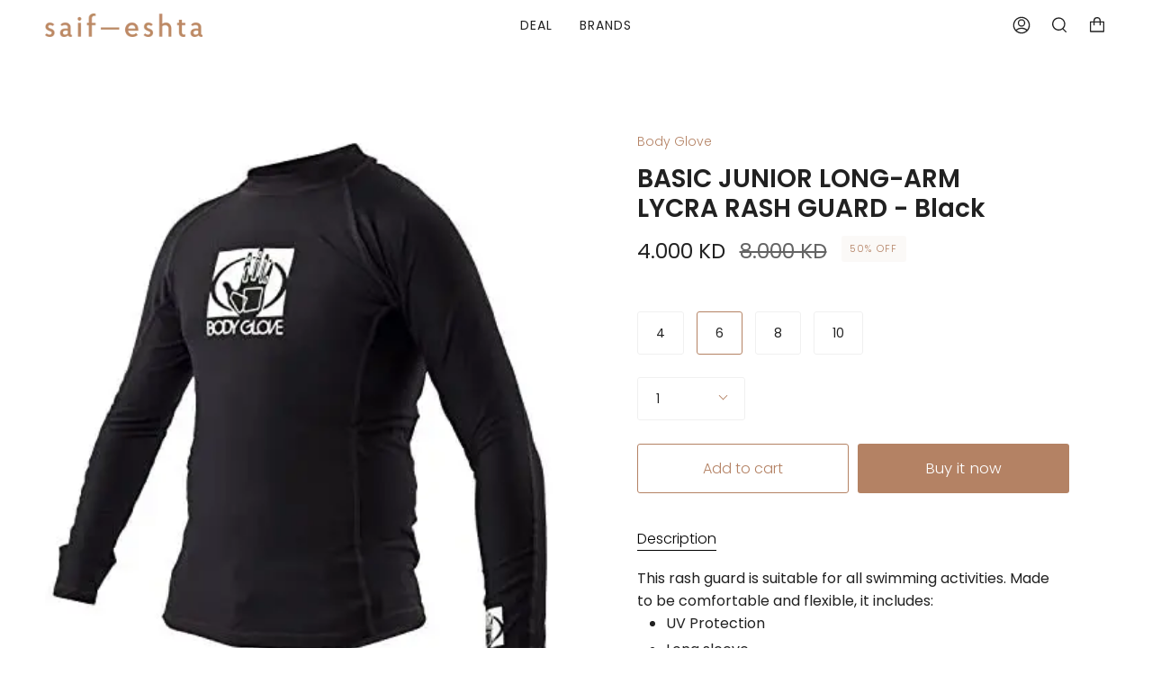

--- FILE ---
content_type: text/html; charset=utf-8
request_url: https://saifeshta.com/products/basic-junior-long-arm-lycra-rash-guard-black
body_size: 28005
content:
<!doctype html>
<html class="no-js no-touch supports-no-cookies" lang="en">
<head>
  <meta charset="UTF-8">
  <meta name="viewport" content="width=device-width, initial-scale=1.0">
  <meta name="theme-color" content="#d2bfb3">
  <link rel="canonical" href="https://saifeshta.com/products/basic-junior-long-arm-lycra-rash-guard-black">

  <!-- ======================= Broadcast Theme V3.2.0 ========================= -->

  <link rel="preconnect" href="https://cdn.shopify.com" crossorigin>
  <link rel="preconnect" href="https://fonts.shopify.com" crossorigin>
  <link rel="preconnect" href="https://monorail-edge.shopifysvc.com" crossorigin>

  <link rel="preload" href="//saifeshta.com/cdn/shop/t/30/assets/lazysizes.js?v=111431644619468174291648717813" as="script">
  <link rel="preload" href="//saifeshta.com/cdn/shop/t/30/assets/vendor.js?v=54846291969275285991648717819" as="script">
  <link rel="preload" href="//saifeshta.com/cdn/shop/t/30/assets/theme.js?v=118534774434961863051648717818" as="script">
  <link rel="preload" href="//saifeshta.com/cdn/shop/t/30/assets/theme.css?v=126656211083599153631660132483" as="style"><link rel="preload" as="image" href="//saifeshta.com/cdn/shop/files/SADU_MTN_19033108-e294-4c0d-8037-8bb8d5b3b05a_130x130.jpg?v=1699278873"><link rel="preload" as="image" href="//saifeshta.com/cdn/shop/files/SE_brown_3a289fe2-9003-4304-b26f-7a8c06cd95b0_130x130.png?v=1699278863"><style data-shopify>.loading { position: fixed; top: 0; left: 0; z-index: 99999; width: 100%; height: 100%; background: var(--bg); transition: opacity 0.2s ease-out, visibility 0.2s ease-out; }
    body.is-loaded .loading { opacity: 0; visibility: hidden; pointer-events: none; }
    .loading__image__holder { position: absolute; top: 0; left: 0; width: 100%; height: 100%; font-size: 0; display: flex; align-items: center; justify-content: center; }
    .loading__image__holder:nth-child(2) { opacity: 0; }
    .loading__image { max-width: 130px; max-height: 130px; object-fit: contain; }
    .loading--animate .loading__image__holder:nth-child(1) { animation: pulse1 2s infinite ease-in-out; }
    .loading--animate .loading__image__holder:nth-child(2) { animation: pulse2 2s infinite ease-in-out; }
    @keyframes pulse1 {
      0% { opacity: 1; }
      50% { opacity: 0; }
      100% { opacity: 1; }
    }
    @keyframes pulse2 {
      0% { opacity: 0; }
      50% { opacity: 1; }
      100% { opacity: 0; }
    }</style>
    <link rel="shortcut icon" href="//saifeshta.com/cdn/shop/files/Untitled-2_11e18938-312e-4ca0-bc69-4d11c7fae2d5_32x32.png?v=1699279042" type="image/png" />
  

  <!-- Title and description ================================================ -->
  
  <title>
    
    BASIC JUNIOR LONG-ARM LYCRA RASH GUARD - Black
    
    
    
      &ndash; Saifeshta
    
  </title>

  
    <meta name="description" content="This rash guard is suitable for all swimming activities. Made to be comfortable and flexible, it includes:  UV Protection Long sleeve Polyester / Spandex Flatlock stitching">
  

  

<meta property="og:site_name" content="Saifeshta">
<meta property="og:url" content="https://saifeshta.com/products/basic-junior-long-arm-lycra-rash-guard-black">
<meta property="og:title" content="BASIC JUNIOR LONG-ARM LYCRA RASH GUARD - Black">
<meta property="og:type" content="product">
<meta property="og:description" content="This rash guard is suitable for all swimming activities. Made to be comfortable and flexible, it includes:  UV Protection Long sleeve Polyester / Spandex Flatlock stitching"><meta property="og:image" content="http://saifeshta.com/cdn/shop/products/BASIC-JUNIOR-LONG-ARM-LYCRA-RASH-GUARD---Black-Body-Glove-1652609239.jpg?v=1652609240">
  <meta property="og:image:secure_url" content="https://saifeshta.com/cdn/shop/products/BASIC-JUNIOR-LONG-ARM-LYCRA-RASH-GUARD---Black-Body-Glove-1652609239.jpg?v=1652609240">
  <meta property="og:image:width" content="372">
  <meta property="og:image:height" content="403"><meta property="og:price:amount" content="4.00">
  <meta property="og:price:currency" content="KWD"><meta name="twitter:card" content="summary_large_image">
<meta name="twitter:title" content="BASIC JUNIOR LONG-ARM LYCRA RASH GUARD - Black">
<meta name="twitter:description" content="This rash guard is suitable for all swimming activities. Made to be comfortable and flexible, it includes:  UV Protection Long sleeve Polyester / Spandex Flatlock stitching">

  <!-- CSS ================================================================== -->

  <link href="//saifeshta.com/cdn/shop/t/30/assets/font-settings.css?v=146053962076872007671759332417" rel="stylesheet" type="text/css" media="all" />

  
<style data-shopify>

:root {


---color-video-bg: #f2f2f2;


---color-bg: #ffffff;
---color-bg-secondary: #F7F7F7;
---color-bg-rgb: 255, 255, 255;

---color-text-dark: #000000;
---color-text: #212121;
---color-text-light: #646464;


/* === Opacity shades of grey ===*/
---color-a5:  rgba(33, 33, 33, 0.05);
---color-a10: rgba(33, 33, 33, 0.1);
---color-a15: rgba(33, 33, 33, 0.15);
---color-a20: rgba(33, 33, 33, 0.2);
---color-a25: rgba(33, 33, 33, 0.25);
---color-a30: rgba(33, 33, 33, 0.3);
---color-a35: rgba(33, 33, 33, 0.35);
---color-a40: rgba(33, 33, 33, 0.4);
---color-a45: rgba(33, 33, 33, 0.45);
---color-a50: rgba(33, 33, 33, 0.5);
---color-a55: rgba(33, 33, 33, 0.55);
---color-a60: rgba(33, 33, 33, 0.6);
---color-a65: rgba(33, 33, 33, 0.65);
---color-a70: rgba(33, 33, 33, 0.7);
---color-a75: rgba(33, 33, 33, 0.75);
---color-a80: rgba(33, 33, 33, 0.8);
---color-a85: rgba(33, 33, 33, 0.85);
---color-a90: rgba(33, 33, 33, 0.9);
---color-a95: rgba(33, 33, 33, 0.95);

---color-border: rgb(240, 240, 240);
---color-border-light: #f6f6f6;
---color-border-hairline: #f7f7f7;
---color-border-dark: #bdbdbd;/* === Bright color ===*/
---color-primary: #b48264;
---color-primary-hover: #945a38;
---color-primary-fade: rgba(180, 130, 100, 0.05);
---color-primary-fade-hover: rgba(180, 130, 100, 0.1);---color-primary-opposite: #ffffff;


/* === Secondary Color ===*/
---color-secondary: #d2bfb3;
---color-secondary-hover: #bf9579;
---color-secondary-fade: rgba(210, 191, 179, 0.05);
---color-secondary-fade-hover: rgba(210, 191, 179, 0.1);---color-secondary-opposite: #000000;


/* === link Color ===*/
---color-link: #b48264;
---color-link-hover: #bcb2a8;
---color-link-fade: rgba(180, 130, 100, 0.05);
---color-link-fade-hover: rgba(180, 130, 100, 0.1);---color-link-opposite: #ffffff;


/* === Product grid sale tags ===*/
---color-sale-bg: #d2bfb3;
---color-sale-text: #b48264;---color-sale-text-secondary: #d2bfb3;

/* === Product grid badges ===*/
---color-badge-bg: #ffffff;
---color-badge-text: #212121;

/* === Helper colors for form error states ===*/
---color-error: var(---color-primary);
---color-error-bg: var(---color-primary-fade);



  ---radius: 3px;
  ---radius-sm: 3px;


---color-announcement-bg: #ffffff;
---color-announcement-text: #ab8c52;
---color-announcement-border: #e6ddcb;

---color-header-bg: #ffffff;
---color-header-link: #212121;
---color-header-link-hover: #d2bfb3;

---color-menu-bg: #ffffff;
---color-menu-border: #ffffff;
---color-menu-link: #212121;
---color-menu-link-hover: #d2bfb3;
---color-submenu-bg: #ffffff;
---color-submenu-link: #212121;
---color-submenu-link-hover: #b1c4c3;
---color-menu-transparent: #ffffff;

---color-footer-bg: #ffffff;
---color-footer-text: #212121;
---color-footer-link: #212121;
---color-footer-link-hover: #212121;
---color-footer-border: #212121;

/* === Custom Cursor ===*/

--icon-zoom-in: url( "//saifeshta.com/cdn/shop/t/30/assets/icon-zoom-in.svg?v=126996651526054293301648717811" );
--icon-zoom-out: url( "//saifeshta.com/cdn/shop/t/30/assets/icon-zoom-out.svg?v=128675709041987423641648717812" );

/* === Typography ===*/
---product-grid-aspect-ratio: 100%;
---product-grid-size-piece: 10;


---font-weight-body: 300;
---font-weight-body-bold: 400;

---font-stack-body: Poppins, sans-serif;
---font-style-body: normal;
---font-adjust-body: 1.0;

---font-weight-heading: 600;
---font-weight-heading-bold: 700;

---font-stack-heading: Poppins, sans-serif;
---font-style-heading: normal;
---font-adjust-heading: 1.0;

---font-stack-nav: Poppins, sans-serif;
---font-style-nav: normal;
---font-adjust-nav: 1.0;

---font-weight-nav: 300;
---font-weight-nav-bold: 400;

---font-size-base: 1.0rem;
---font-size-base-percent: 1.0;

---ico-select: url("//saifeshta.com/cdn/shop/t/30/assets/ico-select.svg?v=115630813262522069291648717811");


/* === Parallax ===*/
---parallax-strength-min: 120.0%;
---parallax-strength-max: 130.0%;



}

</style>


  <link href="//saifeshta.com/cdn/shop/t/30/assets/theme.css?v=126656211083599153631660132483" rel="stylesheet" type="text/css" media="all" />

  <script>
    if (window.navigator.userAgent.indexOf('MSIE ') > 0 || window.navigator.userAgent.indexOf('Trident/') > 0) {
      document.documentElement.className = document.documentElement.className + ' ie';

      var scripts = document.getElementsByTagName('script')[0];
      var polyfill = document.createElement("script");
      polyfill.defer = true;
      polyfill.src = "//saifeshta.com/cdn/shop/t/30/assets/ie11.js?v=144489047535103983231648717812";

      scripts.parentNode.insertBefore(polyfill, scripts);
    } else {
      document.documentElement.className = document.documentElement.className.replace('no-js', 'js');
    }

    window.lazySizesConfig = window.lazySizesConfig || {};
    window.lazySizesConfig.preloadAfterLoad = true;

    let root = '/';
    if (root[root.length - 1] !== '/') {
      root = `${root}/`;
    }

    window.theme = {
      routes: {
        root: root,
        cart: '/cart',
        cart_add_url: '/cart/add',
        product_recommendations_url: '/recommendations/products',
        search_url: '/search',
        addresses_url: '/account/addresses'
      },
      assets: {
        photoswipe: '//saifeshta.com/cdn/shop/t/30/assets/photoswipe.js?v=108660782622152556431648717815',
        smoothscroll: '//saifeshta.com/cdn/shop/t/30/assets/smoothscroll.js?v=37906625415260927261648717816',
        swatches: '//saifeshta.com/cdn/shop/t/30/assets/swatches.json?v=153762849283573572451648717816',
        base: "//saifeshta.com/cdn/shop/t/30/assets/",
        no_image: "//saifeshta.com/cdn/shopifycloud/storefront/assets/no-image-2048-a2addb12_1024x.gif",
      },
      strings: {
        addToCart: "Add to cart",
        soldOut: "Sold Out",
        from: "From",
        preOrder: "Pre-order",
        sale: "Sale",
        subscription: "Subscription",
        unavailable: "Unavailable",
        unitPrice: "Unit price",
        unitPriceSeparator: "per",
        resultsFor: "Results for",
        noResultsFor: "No results for",
        shippingCalcSubmitButton: "Calculate shipping",
        shippingCalcSubmitButtonDisabled: "Calculating...",
        selectValue: "Select value",
        oneColor: "color",
        otherColor: "colors",
        upsellAddToCart: "Add",
        free: "Free"
      },
      settings: {
        customerLoggedIn: false,
        cartDrawerEnabled: true,
        enableQuickAdd: true,
        transparentHeader: false,
      },
      moneyFormat: "\u003cspan class=transcy-money\u003e{{amount}}0 KD\u003c\/span\u003e",
      moneyWithCurrencyFormat: "\u003cspan class=transcy-money\u003e{{amount}}0 KWD\u003c\/span\u003e",
      info: {
        name: 'broadcast'
      },
      version: '3.2.0'
    };
  </script>

  
    <script src="//saifeshta.com/cdn/shopifycloud/storefront/assets/themes_support/shopify_common-5f594365.js" defer="defer"></script>
  

  <!-- Theme Javascript ============================================================== -->
  <script src="//saifeshta.com/cdn/shop/t/30/assets/lazysizes.js?v=111431644619468174291648717813" async="async"></script>
  <script src="//saifeshta.com/cdn/shop/t/30/assets/vendor.js?v=54846291969275285991648717819" defer="defer"></script>
  <script src="//saifeshta.com/cdn/shop/t/30/assets/theme.js?v=118534774434961863051648717818" defer="defer"></script>

  <!-- Shopify app scripts =========================================================== -->

  <script>window.performance && window.performance.mark && window.performance.mark('shopify.content_for_header.start');</script><meta name="facebook-domain-verification" content="p486775w6yfwp6m67374rqghe7d5dt">
<meta name="google-site-verification" content="HE7CFNCMrM8GqQM_Cr0cwv8yll_3GEEINstMuQtxkxs">
<meta id="shopify-digital-wallet" name="shopify-digital-wallet" content="/55451189432/digital_wallets/dialog">
<link rel="alternate" hreflang="x-default" href="https://saifeshta.com/products/basic-junior-long-arm-lycra-rash-guard-black">
<link rel="alternate" hreflang="en" href="https://saifeshta.com/products/basic-junior-long-arm-lycra-rash-guard-black">
<link rel="alternate" hreflang="ar" href="https://saifeshta.com/ar/products/basic-junior-long-arm-lycra-rash-guard-black">
<link rel="alternate" type="application/json+oembed" href="https://saifeshta.com/products/basic-junior-long-arm-lycra-rash-guard-black.oembed">
<script async="async" src="/checkouts/internal/preloads.js?locale=en-KW"></script>
<script id="shopify-features" type="application/json">{"accessToken":"1d1e7fd42df0dd65596772d0986c016b","betas":["rich-media-storefront-analytics"],"domain":"saifeshta.com","predictiveSearch":true,"shopId":55451189432,"locale":"en"}</script>
<script>var Shopify = Shopify || {};
Shopify.shop = "saifeshta.myshopify.com";
Shopify.locale = "en";
Shopify.currency = {"active":"KWD","rate":"1.0"};
Shopify.country = "KW";
Shopify.theme = {"name":"Broadcast","id":131768680689,"schema_name":"Broadcast","schema_version":"3.2.0","theme_store_id":868,"role":"main"};
Shopify.theme.handle = "null";
Shopify.theme.style = {"id":null,"handle":null};
Shopify.cdnHost = "saifeshta.com/cdn";
Shopify.routes = Shopify.routes || {};
Shopify.routes.root = "/";</script>
<script type="module">!function(o){(o.Shopify=o.Shopify||{}).modules=!0}(window);</script>
<script>!function(o){function n(){var o=[];function n(){o.push(Array.prototype.slice.apply(arguments))}return n.q=o,n}var t=o.Shopify=o.Shopify||{};t.loadFeatures=n(),t.autoloadFeatures=n()}(window);</script>
<script id="shop-js-analytics" type="application/json">{"pageType":"product"}</script>
<script defer="defer" async type="module" src="//saifeshta.com/cdn/shopifycloud/shop-js/modules/v2/client.init-shop-cart-sync_BdyHc3Nr.en.esm.js"></script>
<script defer="defer" async type="module" src="//saifeshta.com/cdn/shopifycloud/shop-js/modules/v2/chunk.common_Daul8nwZ.esm.js"></script>
<script type="module">
  await import("//saifeshta.com/cdn/shopifycloud/shop-js/modules/v2/client.init-shop-cart-sync_BdyHc3Nr.en.esm.js");
await import("//saifeshta.com/cdn/shopifycloud/shop-js/modules/v2/chunk.common_Daul8nwZ.esm.js");

  window.Shopify.SignInWithShop?.initShopCartSync?.({"fedCMEnabled":true,"windoidEnabled":true});

</script>
<script>(function() {
  var isLoaded = false;
  function asyncLoad() {
    if (isLoaded) return;
    isLoaded = true;
    var urls = ["https:\/\/cdn.weglot.com\/weglot_script_tag.js?shop=saifeshta.myshopify.com","https:\/\/cdn.shopify.com\/s\/files\/1\/0554\/5118\/9432\/t\/30\/assets\/clever_adwords_global_tag.js?shop=saifeshta.myshopify.com","https:\/\/cdn.instantbrandpage.lowfruitsolutions.com\/8880620fb67c8065158f7364337493a9\/featured-slider-35eb460fa8c7439c19ede1901ffc41f3.js?shop=saifeshta.myshopify.com","https:\/\/cdn.instantbrandpage.lowfruitsolutions.com\/8880620fb67c8065158f7364337493a9\/brand-page-7bbe7c8eca4dff40a67179230b242025.js?shop=saifeshta.myshopify.com","https:\/\/cdn.shopify.com\/s\/files\/1\/0554\/5118\/9432\/t\/30\/assets\/shopneybanner_script.js?v=1701866897\u0026shop=saifeshta.myshopify.com"];
    for (var i = 0; i < urls.length; i++) {
      var s = document.createElement('script');
      s.type = 'text/javascript';
      s.async = true;
      s.src = urls[i];
      var x = document.getElementsByTagName('script')[0];
      x.parentNode.insertBefore(s, x);
    }
  };
  if(window.attachEvent) {
    window.attachEvent('onload', asyncLoad);
  } else {
    window.addEventListener('load', asyncLoad, false);
  }
})();</script>
<script id="__st">var __st={"a":55451189432,"offset":10800,"reqid":"58b9daf4-bde2-4ca0-af0f-1b9b4a86867c-1769024867","pageurl":"saifeshta.com\/products\/basic-junior-long-arm-lycra-rash-guard-black","u":"b268055b3209","p":"product","rtyp":"product","rid":6576625746104};</script>
<script>window.ShopifyPaypalV4VisibilityTracking = true;</script>
<script id="captcha-bootstrap">!function(){'use strict';const t='contact',e='account',n='new_comment',o=[[t,t],['blogs',n],['comments',n],[t,'customer']],c=[[e,'customer_login'],[e,'guest_login'],[e,'recover_customer_password'],[e,'create_customer']],r=t=>t.map((([t,e])=>`form[action*='/${t}']:not([data-nocaptcha='true']) input[name='form_type'][value='${e}']`)).join(','),a=t=>()=>t?[...document.querySelectorAll(t)].map((t=>t.form)):[];function s(){const t=[...o],e=r(t);return a(e)}const i='password',u='form_key',d=['recaptcha-v3-token','g-recaptcha-response','h-captcha-response',i],f=()=>{try{return window.sessionStorage}catch{return}},m='__shopify_v',_=t=>t.elements[u];function p(t,e,n=!1){try{const o=window.sessionStorage,c=JSON.parse(o.getItem(e)),{data:r}=function(t){const{data:e,action:n}=t;return t[m]||n?{data:e,action:n}:{data:t,action:n}}(c);for(const[e,n]of Object.entries(r))t.elements[e]&&(t.elements[e].value=n);n&&o.removeItem(e)}catch(o){console.error('form repopulation failed',{error:o})}}const l='form_type',E='cptcha';function T(t){t.dataset[E]=!0}const w=window,h=w.document,L='Shopify',v='ce_forms',y='captcha';let A=!1;((t,e)=>{const n=(g='f06e6c50-85a8-45c8-87d0-21a2b65856fe',I='https://cdn.shopify.com/shopifycloud/storefront-forms-hcaptcha/ce_storefront_forms_captcha_hcaptcha.v1.5.2.iife.js',D={infoText:'Protected by hCaptcha',privacyText:'Privacy',termsText:'Terms'},(t,e,n)=>{const o=w[L][v],c=o.bindForm;if(c)return c(t,g,e,D).then(n);var r;o.q.push([[t,g,e,D],n]),r=I,A||(h.body.append(Object.assign(h.createElement('script'),{id:'captcha-provider',async:!0,src:r})),A=!0)});var g,I,D;w[L]=w[L]||{},w[L][v]=w[L][v]||{},w[L][v].q=[],w[L][y]=w[L][y]||{},w[L][y].protect=function(t,e){n(t,void 0,e),T(t)},Object.freeze(w[L][y]),function(t,e,n,w,h,L){const[v,y,A,g]=function(t,e,n){const i=e?o:[],u=t?c:[],d=[...i,...u],f=r(d),m=r(i),_=r(d.filter((([t,e])=>n.includes(e))));return[a(f),a(m),a(_),s()]}(w,h,L),I=t=>{const e=t.target;return e instanceof HTMLFormElement?e:e&&e.form},D=t=>v().includes(t);t.addEventListener('submit',(t=>{const e=I(t);if(!e)return;const n=D(e)&&!e.dataset.hcaptchaBound&&!e.dataset.recaptchaBound,o=_(e),c=g().includes(e)&&(!o||!o.value);(n||c)&&t.preventDefault(),c&&!n&&(function(t){try{if(!f())return;!function(t){const e=f();if(!e)return;const n=_(t);if(!n)return;const o=n.value;o&&e.removeItem(o)}(t);const e=Array.from(Array(32),(()=>Math.random().toString(36)[2])).join('');!function(t,e){_(t)||t.append(Object.assign(document.createElement('input'),{type:'hidden',name:u})),t.elements[u].value=e}(t,e),function(t,e){const n=f();if(!n)return;const o=[...t.querySelectorAll(`input[type='${i}']`)].map((({name:t})=>t)),c=[...d,...o],r={};for(const[a,s]of new FormData(t).entries())c.includes(a)||(r[a]=s);n.setItem(e,JSON.stringify({[m]:1,action:t.action,data:r}))}(t,e)}catch(e){console.error('failed to persist form',e)}}(e),e.submit())}));const S=(t,e)=>{t&&!t.dataset[E]&&(n(t,e.some((e=>e===t))),T(t))};for(const o of['focusin','change'])t.addEventListener(o,(t=>{const e=I(t);D(e)&&S(e,y())}));const B=e.get('form_key'),M=e.get(l),P=B&&M;t.addEventListener('DOMContentLoaded',(()=>{const t=y();if(P)for(const e of t)e.elements[l].value===M&&p(e,B);[...new Set([...A(),...v().filter((t=>'true'===t.dataset.shopifyCaptcha))])].forEach((e=>S(e,t)))}))}(h,new URLSearchParams(w.location.search),n,t,e,['guest_login'])})(!0,!0)}();</script>
<script integrity="sha256-4kQ18oKyAcykRKYeNunJcIwy7WH5gtpwJnB7kiuLZ1E=" data-source-attribution="shopify.loadfeatures" defer="defer" src="//saifeshta.com/cdn/shopifycloud/storefront/assets/storefront/load_feature-a0a9edcb.js" crossorigin="anonymous"></script>
<script data-source-attribution="shopify.dynamic_checkout.dynamic.init">var Shopify=Shopify||{};Shopify.PaymentButton=Shopify.PaymentButton||{isStorefrontPortableWallets:!0,init:function(){window.Shopify.PaymentButton.init=function(){};var t=document.createElement("script");t.src="https://saifeshta.com/cdn/shopifycloud/portable-wallets/latest/portable-wallets.en.js",t.type="module",document.head.appendChild(t)}};
</script>
<script data-source-attribution="shopify.dynamic_checkout.buyer_consent">
  function portableWalletsHideBuyerConsent(e){var t=document.getElementById("shopify-buyer-consent"),n=document.getElementById("shopify-subscription-policy-button");t&&n&&(t.classList.add("hidden"),t.setAttribute("aria-hidden","true"),n.removeEventListener("click",e))}function portableWalletsShowBuyerConsent(e){var t=document.getElementById("shopify-buyer-consent"),n=document.getElementById("shopify-subscription-policy-button");t&&n&&(t.classList.remove("hidden"),t.removeAttribute("aria-hidden"),n.addEventListener("click",e))}window.Shopify?.PaymentButton&&(window.Shopify.PaymentButton.hideBuyerConsent=portableWalletsHideBuyerConsent,window.Shopify.PaymentButton.showBuyerConsent=portableWalletsShowBuyerConsent);
</script>
<script>
  function portableWalletsCleanup(e){e&&e.src&&console.error("Failed to load portable wallets script "+e.src);var t=document.querySelectorAll("shopify-accelerated-checkout .shopify-payment-button__skeleton, shopify-accelerated-checkout-cart .wallet-cart-button__skeleton"),e=document.getElementById("shopify-buyer-consent");for(let e=0;e<t.length;e++)t[e].remove();e&&e.remove()}function portableWalletsNotLoadedAsModule(e){e instanceof ErrorEvent&&"string"==typeof e.message&&e.message.includes("import.meta")&&"string"==typeof e.filename&&e.filename.includes("portable-wallets")&&(window.removeEventListener("error",portableWalletsNotLoadedAsModule),window.Shopify.PaymentButton.failedToLoad=e,"loading"===document.readyState?document.addEventListener("DOMContentLoaded",window.Shopify.PaymentButton.init):window.Shopify.PaymentButton.init())}window.addEventListener("error",portableWalletsNotLoadedAsModule);
</script>

<script type="module" src="https://saifeshta.com/cdn/shopifycloud/portable-wallets/latest/portable-wallets.en.js" onError="portableWalletsCleanup(this)" crossorigin="anonymous"></script>
<script nomodule>
  document.addEventListener("DOMContentLoaded", portableWalletsCleanup);
</script>

<link id="shopify-accelerated-checkout-styles" rel="stylesheet" media="screen" href="https://saifeshta.com/cdn/shopifycloud/portable-wallets/latest/accelerated-checkout-backwards-compat.css" crossorigin="anonymous">
<style id="shopify-accelerated-checkout-cart">
        #shopify-buyer-consent {
  margin-top: 1em;
  display: inline-block;
  width: 100%;
}

#shopify-buyer-consent.hidden {
  display: none;
}

#shopify-subscription-policy-button {
  background: none;
  border: none;
  padding: 0;
  text-decoration: underline;
  font-size: inherit;
  cursor: pointer;
}

#shopify-subscription-policy-button::before {
  box-shadow: none;
}

      </style>

<script>window.performance && window.performance.mark && window.performance.mark('shopify.content_for_header.end');</script>
 <link rel="stylesheet" href="//saifeshta.com/cdn/shop/t/30/assets/previewer.css?v=59197874365475229151648717813" />
<script src="//saifeshta.com/cdn/shop/t/30/assets/previewer.js?v=122282242969327358981650720037" type="text/javascript" defer></script>
<link rel="stylesheet" href="//saifeshta.com/cdn/shop/t/30/assets/slick.css?v=98340474046176884051648717814" />

<script src="https://code.jquery.com/jquery-2.2.4.min.js" integrity="sha256-BbhdlvQf/xTY9gja0Dq3HiwQF8LaCRTXxZKRutelT44=" crossorigin="anonymous"></script>
 
                  <script src="//saifeshta.com/cdn/shop/t/30/assets/bss-file-configdata.js?v=45888089793574583171652606417" type="text/javascript"></script><script>
              if (typeof BSS_PL == 'undefined') {
                  var BSS_PL = {};
              }
              
              var bssPlApiServer = "https://product-labels-pro.bsscommerce.com";
              BSS_PL.customerTags = 'null';
              BSS_PL.configData = configDatas;
              BSS_PL.storeId = 8651;
              BSS_PL.currentPlan = "free";
              BSS_PL.storeIdCustomOld = "10678";
              BSS_PL.storeIdOldWIthPriority = "12200";
              BSS_PL.apiServerProduction = "https://product-labels-pro.bsscommerce.com";
              
              </script>
          <style>
.homepage-slideshow .slick-slide .bss_pl_img {
    visibility: hidden !important;
}
</style>
                    
<!--Start Weglot Script-->
<script src="https://cdn.weglot.com/weglot.min.js"></script>
<script id="has-script-tags">Weglot.initialize({ api_key:"wg_84ea16e42aae3a67e38effc1c69540bb4" });</script>
<!--End Weglot Script-->

<link href="https://monorail-edge.shopifysvc.com" rel="dns-prefetch">
<script>(function(){if ("sendBeacon" in navigator && "performance" in window) {try {var session_token_from_headers = performance.getEntriesByType('navigation')[0].serverTiming.find(x => x.name == '_s').description;} catch {var session_token_from_headers = undefined;}var session_cookie_matches = document.cookie.match(/_shopify_s=([^;]*)/);var session_token_from_cookie = session_cookie_matches && session_cookie_matches.length === 2 ? session_cookie_matches[1] : "";var session_token = session_token_from_headers || session_token_from_cookie || "";function handle_abandonment_event(e) {var entries = performance.getEntries().filter(function(entry) {return /monorail-edge.shopifysvc.com/.test(entry.name);});if (!window.abandonment_tracked && entries.length === 0) {window.abandonment_tracked = true;var currentMs = Date.now();var navigation_start = performance.timing.navigationStart;var payload = {shop_id: 55451189432,url: window.location.href,navigation_start,duration: currentMs - navigation_start,session_token,page_type: "product"};window.navigator.sendBeacon("https://monorail-edge.shopifysvc.com/v1/produce", JSON.stringify({schema_id: "online_store_buyer_site_abandonment/1.1",payload: payload,metadata: {event_created_at_ms: currentMs,event_sent_at_ms: currentMs}}));}}window.addEventListener('pagehide', handle_abandonment_event);}}());</script>
<script id="web-pixels-manager-setup">(function e(e,d,r,n,o){if(void 0===o&&(o={}),!Boolean(null===(a=null===(i=window.Shopify)||void 0===i?void 0:i.analytics)||void 0===a?void 0:a.replayQueue)){var i,a;window.Shopify=window.Shopify||{};var t=window.Shopify;t.analytics=t.analytics||{};var s=t.analytics;s.replayQueue=[],s.publish=function(e,d,r){return s.replayQueue.push([e,d,r]),!0};try{self.performance.mark("wpm:start")}catch(e){}var l=function(){var e={modern:/Edge?\/(1{2}[4-9]|1[2-9]\d|[2-9]\d{2}|\d{4,})\.\d+(\.\d+|)|Firefox\/(1{2}[4-9]|1[2-9]\d|[2-9]\d{2}|\d{4,})\.\d+(\.\d+|)|Chrom(ium|e)\/(9{2}|\d{3,})\.\d+(\.\d+|)|(Maci|X1{2}).+ Version\/(15\.\d+|(1[6-9]|[2-9]\d|\d{3,})\.\d+)([,.]\d+|)( \(\w+\)|)( Mobile\/\w+|) Safari\/|Chrome.+OPR\/(9{2}|\d{3,})\.\d+\.\d+|(CPU[ +]OS|iPhone[ +]OS|CPU[ +]iPhone|CPU IPhone OS|CPU iPad OS)[ +]+(15[._]\d+|(1[6-9]|[2-9]\d|\d{3,})[._]\d+)([._]\d+|)|Android:?[ /-](13[3-9]|1[4-9]\d|[2-9]\d{2}|\d{4,})(\.\d+|)(\.\d+|)|Android.+Firefox\/(13[5-9]|1[4-9]\d|[2-9]\d{2}|\d{4,})\.\d+(\.\d+|)|Android.+Chrom(ium|e)\/(13[3-9]|1[4-9]\d|[2-9]\d{2}|\d{4,})\.\d+(\.\d+|)|SamsungBrowser\/([2-9]\d|\d{3,})\.\d+/,legacy:/Edge?\/(1[6-9]|[2-9]\d|\d{3,})\.\d+(\.\d+|)|Firefox\/(5[4-9]|[6-9]\d|\d{3,})\.\d+(\.\d+|)|Chrom(ium|e)\/(5[1-9]|[6-9]\d|\d{3,})\.\d+(\.\d+|)([\d.]+$|.*Safari\/(?![\d.]+ Edge\/[\d.]+$))|(Maci|X1{2}).+ Version\/(10\.\d+|(1[1-9]|[2-9]\d|\d{3,})\.\d+)([,.]\d+|)( \(\w+\)|)( Mobile\/\w+|) Safari\/|Chrome.+OPR\/(3[89]|[4-9]\d|\d{3,})\.\d+\.\d+|(CPU[ +]OS|iPhone[ +]OS|CPU[ +]iPhone|CPU IPhone OS|CPU iPad OS)[ +]+(10[._]\d+|(1[1-9]|[2-9]\d|\d{3,})[._]\d+)([._]\d+|)|Android:?[ /-](13[3-9]|1[4-9]\d|[2-9]\d{2}|\d{4,})(\.\d+|)(\.\d+|)|Mobile Safari.+OPR\/([89]\d|\d{3,})\.\d+\.\d+|Android.+Firefox\/(13[5-9]|1[4-9]\d|[2-9]\d{2}|\d{4,})\.\d+(\.\d+|)|Android.+Chrom(ium|e)\/(13[3-9]|1[4-9]\d|[2-9]\d{2}|\d{4,})\.\d+(\.\d+|)|Android.+(UC? ?Browser|UCWEB|U3)[ /]?(15\.([5-9]|\d{2,})|(1[6-9]|[2-9]\d|\d{3,})\.\d+)\.\d+|SamsungBrowser\/(5\.\d+|([6-9]|\d{2,})\.\d+)|Android.+MQ{2}Browser\/(14(\.(9|\d{2,})|)|(1[5-9]|[2-9]\d|\d{3,})(\.\d+|))(\.\d+|)|K[Aa][Ii]OS\/(3\.\d+|([4-9]|\d{2,})\.\d+)(\.\d+|)/},d=e.modern,r=e.legacy,n=navigator.userAgent;return n.match(d)?"modern":n.match(r)?"legacy":"unknown"}(),u="modern"===l?"modern":"legacy",c=(null!=n?n:{modern:"",legacy:""})[u],f=function(e){return[e.baseUrl,"/wpm","/b",e.hashVersion,"modern"===e.buildTarget?"m":"l",".js"].join("")}({baseUrl:d,hashVersion:r,buildTarget:u}),m=function(e){var d=e.version,r=e.bundleTarget,n=e.surface,o=e.pageUrl,i=e.monorailEndpoint;return{emit:function(e){var a=e.status,t=e.errorMsg,s=(new Date).getTime(),l=JSON.stringify({metadata:{event_sent_at_ms:s},events:[{schema_id:"web_pixels_manager_load/3.1",payload:{version:d,bundle_target:r,page_url:o,status:a,surface:n,error_msg:t},metadata:{event_created_at_ms:s}}]});if(!i)return console&&console.warn&&console.warn("[Web Pixels Manager] No Monorail endpoint provided, skipping logging."),!1;try{return self.navigator.sendBeacon.bind(self.navigator)(i,l)}catch(e){}var u=new XMLHttpRequest;try{return u.open("POST",i,!0),u.setRequestHeader("Content-Type","text/plain"),u.send(l),!0}catch(e){return console&&console.warn&&console.warn("[Web Pixels Manager] Got an unhandled error while logging to Monorail."),!1}}}}({version:r,bundleTarget:l,surface:e.surface,pageUrl:self.location.href,monorailEndpoint:e.monorailEndpoint});try{o.browserTarget=l,function(e){var d=e.src,r=e.async,n=void 0===r||r,o=e.onload,i=e.onerror,a=e.sri,t=e.scriptDataAttributes,s=void 0===t?{}:t,l=document.createElement("script"),u=document.querySelector("head"),c=document.querySelector("body");if(l.async=n,l.src=d,a&&(l.integrity=a,l.crossOrigin="anonymous"),s)for(var f in s)if(Object.prototype.hasOwnProperty.call(s,f))try{l.dataset[f]=s[f]}catch(e){}if(o&&l.addEventListener("load",o),i&&l.addEventListener("error",i),u)u.appendChild(l);else{if(!c)throw new Error("Did not find a head or body element to append the script");c.appendChild(l)}}({src:f,async:!0,onload:function(){if(!function(){var e,d;return Boolean(null===(d=null===(e=window.Shopify)||void 0===e?void 0:e.analytics)||void 0===d?void 0:d.initialized)}()){var d=window.webPixelsManager.init(e)||void 0;if(d){var r=window.Shopify.analytics;r.replayQueue.forEach((function(e){var r=e[0],n=e[1],o=e[2];d.publishCustomEvent(r,n,o)})),r.replayQueue=[],r.publish=d.publishCustomEvent,r.visitor=d.visitor,r.initialized=!0}}},onerror:function(){return m.emit({status:"failed",errorMsg:"".concat(f," has failed to load")})},sri:function(e){var d=/^sha384-[A-Za-z0-9+/=]+$/;return"string"==typeof e&&d.test(e)}(c)?c:"",scriptDataAttributes:o}),m.emit({status:"loading"})}catch(e){m.emit({status:"failed",errorMsg:(null==e?void 0:e.message)||"Unknown error"})}}})({shopId: 55451189432,storefrontBaseUrl: "https://saifeshta.com",extensionsBaseUrl: "https://extensions.shopifycdn.com/cdn/shopifycloud/web-pixels-manager",monorailEndpoint: "https://monorail-edge.shopifysvc.com/unstable/produce_batch",surface: "storefront-renderer",enabledBetaFlags: ["2dca8a86"],webPixelsConfigList: [{"id":"527499505","configuration":"{\"config\":\"{\\\"pixel_id\\\":\\\"AW-318041629\\\",\\\"target_country\\\":\\\"KW\\\",\\\"gtag_events\\\":[{\\\"type\\\":\\\"page_view\\\",\\\"action_label\\\":\\\"AW-318041629\\\/pTzeCPi6vMsDEJ3c05cB\\\"},{\\\"type\\\":\\\"purchase\\\",\\\"action_label\\\":\\\"AW-318041629\\\/EDPwCPu6vMsDEJ3c05cB\\\"},{\\\"type\\\":\\\"view_item\\\",\\\"action_label\\\":\\\"AW-318041629\\\/Rj6FCP66vMsDEJ3c05cB\\\"},{\\\"type\\\":\\\"add_to_cart\\\",\\\"action_label\\\":\\\"AW-318041629\\\/vwO8CIG7vMsDEJ3c05cB\\\"},{\\\"type\\\":\\\"begin_checkout\\\",\\\"action_label\\\":\\\"AW-318041629\\\/kqFaCIS7vMsDEJ3c05cB\\\"},{\\\"type\\\":\\\"search\\\",\\\"action_label\\\":\\\"AW-318041629\\\/BrAXCIe7vMsDEJ3c05cB\\\"},{\\\"type\\\":\\\"add_payment_info\\\",\\\"action_label\\\":\\\"AW-318041629\\\/fNCQCIq7vMsDEJ3c05cB\\\"}],\\\"enable_monitoring_mode\\\":false}\"}","eventPayloadVersion":"v1","runtimeContext":"OPEN","scriptVersion":"b2a88bafab3e21179ed38636efcd8a93","type":"APP","apiClientId":1780363,"privacyPurposes":[],"dataSharingAdjustments":{"protectedCustomerApprovalScopes":["read_customer_address","read_customer_email","read_customer_name","read_customer_personal_data","read_customer_phone"]}},{"id":"137527537","configuration":"{\"pixel_id\":\"344585400681508\",\"pixel_type\":\"facebook_pixel\",\"metaapp_system_user_token\":\"-\"}","eventPayloadVersion":"v1","runtimeContext":"OPEN","scriptVersion":"ca16bc87fe92b6042fbaa3acc2fbdaa6","type":"APP","apiClientId":2329312,"privacyPurposes":["ANALYTICS","MARKETING","SALE_OF_DATA"],"dataSharingAdjustments":{"protectedCustomerApprovalScopes":["read_customer_address","read_customer_email","read_customer_name","read_customer_personal_data","read_customer_phone"]}},{"id":"67404017","eventPayloadVersion":"v1","runtimeContext":"LAX","scriptVersion":"1","type":"CUSTOM","privacyPurposes":["ANALYTICS"],"name":"Google Analytics tag (migrated)"},{"id":"shopify-app-pixel","configuration":"{}","eventPayloadVersion":"v1","runtimeContext":"STRICT","scriptVersion":"0450","apiClientId":"shopify-pixel","type":"APP","privacyPurposes":["ANALYTICS","MARKETING"]},{"id":"shopify-custom-pixel","eventPayloadVersion":"v1","runtimeContext":"LAX","scriptVersion":"0450","apiClientId":"shopify-pixel","type":"CUSTOM","privacyPurposes":["ANALYTICS","MARKETING"]}],isMerchantRequest: false,initData: {"shop":{"name":"Saifeshta","paymentSettings":{"currencyCode":"KWD"},"myshopifyDomain":"saifeshta.myshopify.com","countryCode":"KW","storefrontUrl":"https:\/\/saifeshta.com"},"customer":null,"cart":null,"checkout":null,"productVariants":[{"price":{"amount":4.0,"currencyCode":"KWD"},"product":{"title":"BASIC JUNIOR LONG-ARM LYCRA RASH GUARD - Black","vendor":"Body Glove","id":"6576625746104","untranslatedTitle":"BASIC JUNIOR LONG-ARM LYCRA RASH GUARD - Black","url":"\/products\/basic-junior-long-arm-lycra-rash-guard-black","type":"Kids Swimwear"},"id":"39479824875704","image":{"src":"\/\/saifeshta.com\/cdn\/shop\/products\/BASIC-JUNIOR-LONG-ARM-LYCRA-RASH-GUARD---Black-Body-Glove-1652609239.jpg?v=1652609240"},"sku":"13211J-BLK4","title":"4","untranslatedTitle":"4"},{"price":{"amount":4.0,"currencyCode":"KWD"},"product":{"title":"BASIC JUNIOR LONG-ARM LYCRA RASH GUARD - Black","vendor":"Body Glove","id":"6576625746104","untranslatedTitle":"BASIC JUNIOR LONG-ARM LYCRA RASH GUARD - Black","url":"\/products\/basic-junior-long-arm-lycra-rash-guard-black","type":"Kids Swimwear"},"id":"39479824908472","image":{"src":"\/\/saifeshta.com\/cdn\/shop\/products\/BASIC-JUNIOR-LONG-ARM-LYCRA-RASH-GUARD---Black-Body-Glove-1652609239.jpg?v=1652609240"},"sku":"13211J-BLK6","title":"6","untranslatedTitle":"6"},{"price":{"amount":4.0,"currencyCode":"KWD"},"product":{"title":"BASIC JUNIOR LONG-ARM LYCRA RASH GUARD - Black","vendor":"Body Glove","id":"6576625746104","untranslatedTitle":"BASIC JUNIOR LONG-ARM LYCRA RASH GUARD - Black","url":"\/products\/basic-junior-long-arm-lycra-rash-guard-black","type":"Kids Swimwear"},"id":"39479824941240","image":{"src":"\/\/saifeshta.com\/cdn\/shop\/products\/BASIC-JUNIOR-LONG-ARM-LYCRA-RASH-GUARD---Black-Body-Glove-1652609239.jpg?v=1652609240"},"sku":"13211J-BLK8","title":"8","untranslatedTitle":"8"},{"price":{"amount":4.0,"currencyCode":"KWD"},"product":{"title":"BASIC JUNIOR LONG-ARM LYCRA RASH GUARD - Black","vendor":"Body Glove","id":"6576625746104","untranslatedTitle":"BASIC JUNIOR LONG-ARM LYCRA RASH GUARD - Black","url":"\/products\/basic-junior-long-arm-lycra-rash-guard-black","type":"Kids Swimwear"},"id":"39479824974008","image":{"src":"\/\/saifeshta.com\/cdn\/shop\/products\/BASIC-JUNIOR-LONG-ARM-LYCRA-RASH-GUARD---Black-Body-Glove-1652609239.jpg?v=1652609240"},"sku":"13211J-BLK10","title":"10","untranslatedTitle":"10"}],"purchasingCompany":null},},"https://saifeshta.com/cdn","fcfee988w5aeb613cpc8e4bc33m6693e112",{"modern":"","legacy":""},{"shopId":"55451189432","storefrontBaseUrl":"https:\/\/saifeshta.com","extensionBaseUrl":"https:\/\/extensions.shopifycdn.com\/cdn\/shopifycloud\/web-pixels-manager","surface":"storefront-renderer","enabledBetaFlags":"[\"2dca8a86\"]","isMerchantRequest":"false","hashVersion":"fcfee988w5aeb613cpc8e4bc33m6693e112","publish":"custom","events":"[[\"page_viewed\",{}],[\"product_viewed\",{\"productVariant\":{\"price\":{\"amount\":4.0,\"currencyCode\":\"KWD\"},\"product\":{\"title\":\"BASIC JUNIOR LONG-ARM LYCRA RASH GUARD - Black\",\"vendor\":\"Body Glove\",\"id\":\"6576625746104\",\"untranslatedTitle\":\"BASIC JUNIOR LONG-ARM LYCRA RASH GUARD - Black\",\"url\":\"\/products\/basic-junior-long-arm-lycra-rash-guard-black\",\"type\":\"Kids Swimwear\"},\"id\":\"39479824908472\",\"image\":{\"src\":\"\/\/saifeshta.com\/cdn\/shop\/products\/BASIC-JUNIOR-LONG-ARM-LYCRA-RASH-GUARD---Black-Body-Glove-1652609239.jpg?v=1652609240\"},\"sku\":\"13211J-BLK6\",\"title\":\"6\",\"untranslatedTitle\":\"6\"}}]]"});</script><script>
  window.ShopifyAnalytics = window.ShopifyAnalytics || {};
  window.ShopifyAnalytics.meta = window.ShopifyAnalytics.meta || {};
  window.ShopifyAnalytics.meta.currency = 'KWD';
  var meta = {"product":{"id":6576625746104,"gid":"gid:\/\/shopify\/Product\/6576625746104","vendor":"Body Glove","type":"Kids Swimwear","handle":"basic-junior-long-arm-lycra-rash-guard-black","variants":[{"id":39479824875704,"price":400,"name":"BASIC JUNIOR LONG-ARM LYCRA RASH GUARD - Black - 4","public_title":"4","sku":"13211J-BLK4"},{"id":39479824908472,"price":400,"name":"BASIC JUNIOR LONG-ARM LYCRA RASH GUARD - Black - 6","public_title":"6","sku":"13211J-BLK6"},{"id":39479824941240,"price":400,"name":"BASIC JUNIOR LONG-ARM LYCRA RASH GUARD - Black - 8","public_title":"8","sku":"13211J-BLK8"},{"id":39479824974008,"price":400,"name":"BASIC JUNIOR LONG-ARM LYCRA RASH GUARD - Black - 10","public_title":"10","sku":"13211J-BLK10"}],"remote":false},"page":{"pageType":"product","resourceType":"product","resourceId":6576625746104,"requestId":"58b9daf4-bde2-4ca0-af0f-1b9b4a86867c-1769024867"}};
  for (var attr in meta) {
    window.ShopifyAnalytics.meta[attr] = meta[attr];
  }
</script>
<script class="analytics">
  (function () {
    var customDocumentWrite = function(content) {
      var jquery = null;

      if (window.jQuery) {
        jquery = window.jQuery;
      } else if (window.Checkout && window.Checkout.$) {
        jquery = window.Checkout.$;
      }

      if (jquery) {
        jquery('body').append(content);
      }
    };

    var hasLoggedConversion = function(token) {
      if (token) {
        return document.cookie.indexOf('loggedConversion=' + token) !== -1;
      }
      return false;
    }

    var setCookieIfConversion = function(token) {
      if (token) {
        var twoMonthsFromNow = new Date(Date.now());
        twoMonthsFromNow.setMonth(twoMonthsFromNow.getMonth() + 2);

        document.cookie = 'loggedConversion=' + token + '; expires=' + twoMonthsFromNow;
      }
    }

    var trekkie = window.ShopifyAnalytics.lib = window.trekkie = window.trekkie || [];
    if (trekkie.integrations) {
      return;
    }
    trekkie.methods = [
      'identify',
      'page',
      'ready',
      'track',
      'trackForm',
      'trackLink'
    ];
    trekkie.factory = function(method) {
      return function() {
        var args = Array.prototype.slice.call(arguments);
        args.unshift(method);
        trekkie.push(args);
        return trekkie;
      };
    };
    for (var i = 0; i < trekkie.methods.length; i++) {
      var key = trekkie.methods[i];
      trekkie[key] = trekkie.factory(key);
    }
    trekkie.load = function(config) {
      trekkie.config = config || {};
      trekkie.config.initialDocumentCookie = document.cookie;
      var first = document.getElementsByTagName('script')[0];
      var script = document.createElement('script');
      script.type = 'text/javascript';
      script.onerror = function(e) {
        var scriptFallback = document.createElement('script');
        scriptFallback.type = 'text/javascript';
        scriptFallback.onerror = function(error) {
                var Monorail = {
      produce: function produce(monorailDomain, schemaId, payload) {
        var currentMs = new Date().getTime();
        var event = {
          schema_id: schemaId,
          payload: payload,
          metadata: {
            event_created_at_ms: currentMs,
            event_sent_at_ms: currentMs
          }
        };
        return Monorail.sendRequest("https://" + monorailDomain + "/v1/produce", JSON.stringify(event));
      },
      sendRequest: function sendRequest(endpointUrl, payload) {
        // Try the sendBeacon API
        if (window && window.navigator && typeof window.navigator.sendBeacon === 'function' && typeof window.Blob === 'function' && !Monorail.isIos12()) {
          var blobData = new window.Blob([payload], {
            type: 'text/plain'
          });

          if (window.navigator.sendBeacon(endpointUrl, blobData)) {
            return true;
          } // sendBeacon was not successful

        } // XHR beacon

        var xhr = new XMLHttpRequest();

        try {
          xhr.open('POST', endpointUrl);
          xhr.setRequestHeader('Content-Type', 'text/plain');
          xhr.send(payload);
        } catch (e) {
          console.log(e);
        }

        return false;
      },
      isIos12: function isIos12() {
        return window.navigator.userAgent.lastIndexOf('iPhone; CPU iPhone OS 12_') !== -1 || window.navigator.userAgent.lastIndexOf('iPad; CPU OS 12_') !== -1;
      }
    };
    Monorail.produce('monorail-edge.shopifysvc.com',
      'trekkie_storefront_load_errors/1.1',
      {shop_id: 55451189432,
      theme_id: 131768680689,
      app_name: "storefront",
      context_url: window.location.href,
      source_url: "//saifeshta.com/cdn/s/trekkie.storefront.cd680fe47e6c39ca5d5df5f0a32d569bc48c0f27.min.js"});

        };
        scriptFallback.async = true;
        scriptFallback.src = '//saifeshta.com/cdn/s/trekkie.storefront.cd680fe47e6c39ca5d5df5f0a32d569bc48c0f27.min.js';
        first.parentNode.insertBefore(scriptFallback, first);
      };
      script.async = true;
      script.src = '//saifeshta.com/cdn/s/trekkie.storefront.cd680fe47e6c39ca5d5df5f0a32d569bc48c0f27.min.js';
      first.parentNode.insertBefore(script, first);
    };
    trekkie.load(
      {"Trekkie":{"appName":"storefront","development":false,"defaultAttributes":{"shopId":55451189432,"isMerchantRequest":null,"themeId":131768680689,"themeCityHash":"14310583821203234094","contentLanguage":"en","currency":"KWD","eventMetadataId":"2a7bdc56-e9c8-45a7-9de2-981309888035"},"isServerSideCookieWritingEnabled":true,"monorailRegion":"shop_domain","enabledBetaFlags":["65f19447"]},"Session Attribution":{},"S2S":{"facebookCapiEnabled":true,"source":"trekkie-storefront-renderer","apiClientId":580111}}
    );

    var loaded = false;
    trekkie.ready(function() {
      if (loaded) return;
      loaded = true;

      window.ShopifyAnalytics.lib = window.trekkie;

      var originalDocumentWrite = document.write;
      document.write = customDocumentWrite;
      try { window.ShopifyAnalytics.merchantGoogleAnalytics.call(this); } catch(error) {};
      document.write = originalDocumentWrite;

      window.ShopifyAnalytics.lib.page(null,{"pageType":"product","resourceType":"product","resourceId":6576625746104,"requestId":"58b9daf4-bde2-4ca0-af0f-1b9b4a86867c-1769024867","shopifyEmitted":true});

      var match = window.location.pathname.match(/checkouts\/(.+)\/(thank_you|post_purchase)/)
      var token = match? match[1]: undefined;
      if (!hasLoggedConversion(token)) {
        setCookieIfConversion(token);
        window.ShopifyAnalytics.lib.track("Viewed Product",{"currency":"KWD","variantId":39479824875704,"productId":6576625746104,"productGid":"gid:\/\/shopify\/Product\/6576625746104","name":"BASIC JUNIOR LONG-ARM LYCRA RASH GUARD - Black - 4","price":"4.000","sku":"13211J-BLK4","brand":"Body Glove","variant":"4","category":"Kids Swimwear","nonInteraction":true,"remote":false},undefined,undefined,{"shopifyEmitted":true});
      window.ShopifyAnalytics.lib.track("monorail:\/\/trekkie_storefront_viewed_product\/1.1",{"currency":"KWD","variantId":39479824875704,"productId":6576625746104,"productGid":"gid:\/\/shopify\/Product\/6576625746104","name":"BASIC JUNIOR LONG-ARM LYCRA RASH GUARD - Black - 4","price":"4.000","sku":"13211J-BLK4","brand":"Body Glove","variant":"4","category":"Kids Swimwear","nonInteraction":true,"remote":false,"referer":"https:\/\/saifeshta.com\/products\/basic-junior-long-arm-lycra-rash-guard-black"});
      }
    });


        var eventsListenerScript = document.createElement('script');
        eventsListenerScript.async = true;
        eventsListenerScript.src = "//saifeshta.com/cdn/shopifycloud/storefront/assets/shop_events_listener-3da45d37.js";
        document.getElementsByTagName('head')[0].appendChild(eventsListenerScript);

})();</script>
  <script>
  if (!window.ga || (window.ga && typeof window.ga !== 'function')) {
    window.ga = function ga() {
      (window.ga.q = window.ga.q || []).push(arguments);
      if (window.Shopify && window.Shopify.analytics && typeof window.Shopify.analytics.publish === 'function') {
        window.Shopify.analytics.publish("ga_stub_called", {}, {sendTo: "google_osp_migration"});
      }
      console.error("Shopify's Google Analytics stub called with:", Array.from(arguments), "\nSee https://help.shopify.com/manual/promoting-marketing/pixels/pixel-migration#google for more information.");
    };
    if (window.Shopify && window.Shopify.analytics && typeof window.Shopify.analytics.publish === 'function') {
      window.Shopify.analytics.publish("ga_stub_initialized", {}, {sendTo: "google_osp_migration"});
    }
  }
</script>
<script
  defer
  src="https://saifeshta.com/cdn/shopifycloud/perf-kit/shopify-perf-kit-3.0.4.min.js"
  data-application="storefront-renderer"
  data-shop-id="55451189432"
  data-render-region="gcp-us-central1"
  data-page-type="product"
  data-theme-instance-id="131768680689"
  data-theme-name="Broadcast"
  data-theme-version="3.2.0"
  data-monorail-region="shop_domain"
  data-resource-timing-sampling-rate="10"
  data-shs="true"
  data-shs-beacon="true"
  data-shs-export-with-fetch="true"
  data-shs-logs-sample-rate="1"
  data-shs-beacon-endpoint="https://saifeshta.com/api/collect"
></script>
</head>
             
<body id="basic-junior-long-arm-lycra-rash-guard-black" class="template-product show-button-animation aos-initialized" data-animations="true"><div class="loading loading--animate"><div class="loading__image__holder">
        <img class="loading__image"
          srcset="//saifeshta.com/cdn/shop/files/SADU_MTN_19033108-e294-4c0d-8037-8bb8d5b3b05a_50x.jpg?v=1699278873 50w,
          //saifeshta.com/cdn/shop/files/SADU_MTN_19033108-e294-4c0d-8037-8bb8d5b3b05a_100x.jpg?v=1699278873 100w,
          //saifeshta.com/cdn/shop/files/SADU_MTN_19033108-e294-4c0d-8037-8bb8d5b3b05a_150x.jpg?v=1699278873 150w,
          //saifeshta.com/cdn/shop/files/SADU_MTN_19033108-e294-4c0d-8037-8bb8d5b3b05a_200x.jpg?v=1699278873 200w"
          src="//saifeshta.com/cdn/shop/files/SADU_MTN_19033108-e294-4c0d-8037-8bb8d5b3b05a_130x130.jpg?v=1699278873"
          loading="lazy"
          width="130"
          height="130"
          alt="">
      </div><div class="loading__image__holder">
        <img class="loading__image"
          srcset="//saifeshta.com/cdn/shop/files/SE_brown_3a289fe2-9003-4304-b26f-7a8c06cd95b0_50x.png?v=1699278863 50w,
          //saifeshta.com/cdn/shop/files/SE_brown_3a289fe2-9003-4304-b26f-7a8c06cd95b0_100x.png?v=1699278863 100w,
          //saifeshta.com/cdn/shop/files/SE_brown_3a289fe2-9003-4304-b26f-7a8c06cd95b0_150x.png?v=1699278863 150w,
          //saifeshta.com/cdn/shop/files/SE_brown_3a289fe2-9003-4304-b26f-7a8c06cd95b0_200x.png?v=1699278863 200w"
          src="//saifeshta.com/cdn/shop/files/SE_brown_3a289fe2-9003-4304-b26f-7a8c06cd95b0_130x130.png?v=1699278863"
          loading="lazy"
          width="130"
          height="130"
          alt="">
      </div></div><a class="in-page-link visually-hidden skip-link" data-skip-content href="#MainContent">Skip to content</a>

  <div class="container" data-site-container>
    <div id="shopify-section-announcement" class="shopify-section">
</div>
    <div id="shopify-section-header" class="shopify-section"><style data-shopify>:root {
    --menu-height: calc(56px);
  }.header__logo__link::before { padding-bottom: 15.003615328994938%; }</style>












<div class="header__wrapper"
  data-header-wrapper
  data-header-transparent="false"
  data-header-sticky="sticky"
  data-header-style="logo_beside"
  data-section-id="header"
  data-section-type="header">

  <header class="theme__header header__icons--modern header__icons--size-regular" role="banner" data-header-height>
    <div>
      <div class="header__mobile">
        
    <div class="header__mobile__left">

      <div class="header__mobile__button">
        <button class="header__mobile__hamburger caps"
          data-drawer-toggle="hamburger"
          aria-label="Show menu"
          aria-haspopup="true"
          aria-expanded="false"
          aria-controls="header-menu"><div class="hamburger__lines">
              <span></span>
              <span></span>
              <span></span>
            </div></button>
      </div>
      
        <div class="header__mobile__button caps">
          <a href="/search" class="navlink" data-popdown-toggle="search-popdown" data-focus-element>
            <!-- /snippets/social-icon.liquid -->


<svg aria-hidden="true" focusable="false" role="presentation" class="icon icon-modern-search" viewBox="0 0 30 30"><path d="M14 2c6.075 0 11 4.925 11 11 0 2.932-1.147 5.596-3.017 7.568l4.724 4.725a1 1 0 01-1.32 1.497l-.094-.083-4.817-4.815A10.95 10.95 0 0114 24C7.925 24 3 19.075 3 13S7.925 2 14 2zm0 2a9 9 0 100 18 9 9 0 000-18z"/></svg>
            <span class="visually-hidden">Search</span>
          </a>
        </div>
      
    </div>
    
<div class="header__logo header__logo--image">
    <a class="header__logo__link"
        href="/"
        style="width: 175px;">
      
<img data-src="//saifeshta.com/cdn/shop/files/LOGO_brown_{width}x.png?v=1646299613"
              class="lazyload logo__img logo__img--color"
              data-widths="[110, 160, 220, 320, 480, 540, 720, 900]"
              data-sizes="auto"
              data-aspectratio="6.6650602409638555"
              alt="Saifeshta">
      
      
      
        <noscript>
          <img class="logo__img" style="opacity: 1;" src="//saifeshta.com/cdn/shop/files/LOGO_brown_360x.png?v=1646299613" alt=""/>
        </noscript>
      
    </a>
  </div>

    <div class="header__mobile__right">
      
        <div class="header__mobile__button caps">
          <a href="/account" class="navlink">
            <!-- /snippets/social-icon.liquid -->


<svg aria-hidden="true" focusable="false" role="presentation" class="icon icon-modern-account" viewBox="0 0 30 30"><path d="M15 1c7.732 0 14 6.268 14 14s-6.268 14-14 14S1 22.732 1 15 7.268 1 15 1zm0 20a12.94 12.94 0 00-8.113 2.841A11.953 11.953 0 0015 27c3.128 0 5.977-1.197 8.113-3.158A12.94 12.94 0 0015 21zm0-18C8.373 3 3 8.373 3 15c0 2.778.944 5.336 2.529 7.37A14.93 14.93 0 0115 19c3.507 0 6.826 1.21 9.472 3.368A11.949 11.949 0 0027 15c0-6.627-5.373-12-12-12zm.05 2a6.25 6.25 0 110 12.5 6.25 6.25 0 010-12.5zm0 2a4.25 4.25 0 100 8.5 4.25 4.25 0 000-8.5z"/></svg>
            <span class="visually-hidden">Account</span>
          </a>
        </div>
      
      <div class="header__mobile__button caps">
        <a class="navlink navlink--cart" href="/cart"  data-cart-toggle data-focus-element >
          <div class="cart__icon__content cart__icon__content--modern">
            <!-- /snippets/social-icon.liquid -->


<svg aria-hidden="true" focusable="false" role="presentation" class="icon icon-modern-cart" viewBox="0 0 30 30"><path d="M15 3a6 6 0 015.996 5.775L21 9v1h5a1 1 0 01.993.883L27 11v16a1 1 0 01-.883.993L26 28H4a1 1 0 01-.993-.883L3 27V11a1 1 0 01.883-.993L4 10h5V9a6 6 0 016-6zm10 9h-4v4a1 1 0 01-1.993.117L19 16v-4h-8v4a1 1 0 01-1.993.117L9 16v-4H5v14h20V12zM15 5a4 4 0 00-3.995 3.8L11 9v1h8V9a4 4 0 00-4-4z"/></svg>
            <span class="visually-hidden">Cart</span>
            
  <span class="header__cart__status" data-cart-count="0" data-status-separator=": ">
    0
  </span>

          </div>
        </a>
      </div>

    </div>

      </div>
      <div data-header-desktop class="header__desktop"><div class="header__desktop__upper" data-takes-space-wrapper>
              <div data-child-takes-space class="header__desktop__bar__l">
<div class="header__logo header__logo--image">
    <a class="header__logo__link"
        href="/"
        style="width: 175px;">
      
<img data-src="//saifeshta.com/cdn/shop/files/LOGO_brown_{width}x.png?v=1646299613"
              class="lazyload logo__img logo__img--color"
              data-widths="[110, 160, 220, 320, 480, 540, 720, 900]"
              data-sizes="auto"
              data-aspectratio="6.6650602409638555"
              alt="Saifeshta">
      
      
      
        <noscript>
          <img class="logo__img" style="opacity: 1;" src="//saifeshta.com/cdn/shop/files/LOGO_brown_360x.png?v=1646299613" alt=""/>
        </noscript>
      
    </a>
  </div>
</div>
              <div data-child-takes-space class="header__desktop__bar__c">
  <nav class="header__menu caps">
    <div class="header__menu__inner" data-text-items-wrapper>
      
        

<div class="menu__item  child"
  >
  <a href="/collections/all" data-top-link class="navlink navlink--toplevel">
    <span class="navtext">Deal</span>
  </a>
  
</div>
      
        

<div class="menu__item  child"
  >
  <a href="https://saifeshta.com/pages/our-brands" data-top-link class="navlink navlink--toplevel">
    <span class="navtext">Brands</span>
  </a>
  
</div>
      
      <div class="hover__bar"></div>
      <div class="hover__bg"></div>
    </div>
  </nav>
</div>
              <div data-child-takes-space class="header__desktop__bar__r">
  <div class="header__desktop__buttons header__desktop__buttons--icons">

    
      <div class="header__desktop__button caps">
        <a href="/account" class="navlink" title="My Account">
          <!-- /snippets/social-icon.liquid -->


<svg aria-hidden="true" focusable="false" role="presentation" class="icon icon-modern-account" viewBox="0 0 30 30"><path d="M15 1c7.732 0 14 6.268 14 14s-6.268 14-14 14S1 22.732 1 15 7.268 1 15 1zm0 20a12.94 12.94 0 00-8.113 2.841A11.953 11.953 0 0015 27c3.128 0 5.977-1.197 8.113-3.158A12.94 12.94 0 0015 21zm0-18C8.373 3 3 8.373 3 15c0 2.778.944 5.336 2.529 7.37A14.93 14.93 0 0115 19c3.507 0 6.826 1.21 9.472 3.368A11.949 11.949 0 0027 15c0-6.627-5.373-12-12-12zm.05 2a6.25 6.25 0 110 12.5 6.25 6.25 0 010-12.5zm0 2a4.25 4.25 0 100 8.5 4.25 4.25 0 000-8.5z"/></svg>
          <span class="visually-hidden">Account</span>
        </a>
      </div>
    

    
      <div class="header__desktop__button caps">
        <a href="/search" class="navlink" data-popdown-toggle="search-popdown" data-focus-element title="Search">
          <!-- /snippets/social-icon.liquid -->


<svg aria-hidden="true" focusable="false" role="presentation" class="icon icon-modern-search" viewBox="0 0 30 30"><path d="M14 2c6.075 0 11 4.925 11 11 0 2.932-1.147 5.596-3.017 7.568l4.724 4.725a1 1 0 01-1.32 1.497l-.094-.083-4.817-4.815A10.95 10.95 0 0114 24C7.925 24 3 19.075 3 13S7.925 2 14 2zm0 2a9 9 0 100 18 9 9 0 000-18z"/></svg>
          <span class="visually-hidden">Search</span>
        </a>
      </div>
    

    <div class="header__desktop__button caps">
      <a href="/cart" class="navlink navlink--cart" title="Cart"  data-cart-toggle data-focus-element >
        <div class="cart__icon__content cart__icon__content--modern">
          <!-- /snippets/social-icon.liquid -->


<svg aria-hidden="true" focusable="false" role="presentation" class="icon icon-modern-cart" viewBox="0 0 30 30"><path d="M15 3a6 6 0 015.996 5.775L21 9v1h5a1 1 0 01.993.883L27 11v16a1 1 0 01-.883.993L26 28H4a1 1 0 01-.993-.883L3 27V11a1 1 0 01.883-.993L4 10h5V9a6 6 0 016-6zm10 9h-4v4a1 1 0 01-1.993.117L19 16v-4h-8v4a1 1 0 01-1.993.117L9 16v-4H5v14h20V12zM15 5a4 4 0 00-3.995 3.8L11 9v1h8V9a4 4 0 00-4-4z"/></svg>
          <span class="visually-hidden">Cart</span>
          
  <span class="header__cart__status" data-cart-count="0" data-status-separator=": ">
    0
  </span>

        </div>
      </a>
    </div>

  </div>
</div>
            </div></div>
    </div>
  </header>
  
  <nav class="header__drawer caps"
    data-drawer="hamburger"
    aria-label="Menu"
    id="header-menu">
    <div class="drawer__content">
      <div class="drawer__inner" data-drawer-inner>
        <div class="drawer__menu" data-stagger-animation data-sliderule-pane="0">
          
            <div class="sliderule__wrapper">
    <div class="sliderow" data-animates="0">
      <a class="sliderow__title" href="/collections/all">Deal</a>
    </div></div>
          
            <div class="sliderule__wrapper">
    <div class="sliderow" data-animates="0">
      <a class="sliderow__title" href="https://saifeshta.com/pages/our-brands">Brands</a>
    </div></div>
          
          
        </div>
      </div>
      
<div class="drawer__bottom"><div class="drawer__bottom__left">
              <!-- /snippets/social.liquid -->
	<ul class="social__links">
	<li><a href="https://instagram.com/saifeshta" class="social__link" title="Saifeshta on Instagram" rel="noopener" target="_blank"><svg aria-hidden="true" focusable="false" role="presentation" class="icon icon-instagram" viewBox="0 0 512 512"><path d="M256 49.5c67.3 0 75.2.3 101.8 1.5 24.6 1.1 37.9 5.2 46.8 8.7 11.8 4.6 20.2 10 29 18.8s14.3 17.2 18.8 29c3.4 8.9 7.6 22.2 8.7 46.8 1.2 26.6 1.5 34.5 1.5 101.8s-.3 75.2-1.5 101.8c-1.1 24.6-5.2 37.9-8.7 46.8-4.6 11.8-10 20.2-18.8 29s-17.2 14.3-29 18.8c-8.9 3.4-22.2 7.6-46.8 8.7-26.6 1.2-34.5 1.5-101.8 1.5s-75.2-.3-101.8-1.5c-24.6-1.1-37.9-5.2-46.8-8.7-11.8-4.6-20.2-10-29-18.8s-14.3-17.2-18.8-29c-3.4-8.9-7.6-22.2-8.7-46.8-1.2-26.6-1.5-34.5-1.5-101.8s.3-75.2 1.5-101.8c1.1-24.6 5.2-37.9 8.7-46.8 4.6-11.8 10-20.2 18.8-29s17.2-14.3 29-18.8c8.9-3.4 22.2-7.6 46.8-8.7 26.6-1.3 34.5-1.5 101.8-1.5m0-45.4c-68.4 0-77 .3-103.9 1.5C125.3 6.8 107 11.1 91 17.3c-16.6 6.4-30.6 15.1-44.6 29.1-14 14-22.6 28.1-29.1 44.6-6.2 16-10.5 34.3-11.7 61.2C4.4 179 4.1 187.6 4.1 256s.3 77 1.5 103.9c1.2 26.8 5.5 45.1 11.7 61.2 6.4 16.6 15.1 30.6 29.1 44.6 14 14 28.1 22.6 44.6 29.1 16 6.2 34.3 10.5 61.2 11.7 26.9 1.2 35.4 1.5 103.9 1.5s77-.3 103.9-1.5c26.8-1.2 45.1-5.5 61.2-11.7 16.6-6.4 30.6-15.1 44.6-29.1 14-14 22.6-28.1 29.1-44.6 6.2-16 10.5-34.3 11.7-61.2 1.2-26.9 1.5-35.4 1.5-103.9s-.3-77-1.5-103.9c-1.2-26.8-5.5-45.1-11.7-61.2-6.4-16.6-15.1-30.6-29.1-44.6-14-14-28.1-22.6-44.6-29.1-16-6.2-34.3-10.5-61.2-11.7-27-1.1-35.6-1.4-104-1.4z"/><path d="M256 126.6c-71.4 0-129.4 57.9-129.4 129.4s58 129.4 129.4 129.4 129.4-58 129.4-129.4-58-129.4-129.4-129.4zm0 213.4c-46.4 0-84-37.6-84-84s37.6-84 84-84 84 37.6 84 84-37.6 84-84 84z"/><circle cx="390.5" cy="121.5" r="30.2"/></svg><span class="visually-hidden">Instagram</span></a></li>
	
	<li><a href="https://twitter.com/saifeshta" class="social__link" title="Saifeshta on Twitter" rel="noopener" target="_blank"><svg aria-hidden="true" focusable="false" role="presentation" class="icon icon-twitter" viewBox="0 0 20 20"><path fill="#444" d="M19.551 4.208q-.815 1.202-1.956 2.038 0 .082.02.255t.02.255q0 1.589-.469 3.179t-1.426 3.036-2.272 2.567-3.158 1.793-3.963.672q-3.301 0-6.031-1.773.571.041.937.041 2.751 0 4.911-1.671-1.284-.02-2.292-.784T2.456 11.85q.346.082.754.082.55 0 1.039-.163-1.365-.285-2.262-1.365T1.09 7.918v-.041q.774.408 1.773.448-.795-.53-1.263-1.396t-.469-1.864q0-1.019.509-1.997 1.487 1.854 3.596 2.924T9.81 7.184q-.143-.509-.143-.897 0-1.63 1.161-2.781t2.832-1.151q.815 0 1.569.326t1.284.917q1.345-.265 2.506-.958-.428 1.386-1.732 2.18 1.243-.163 2.262-.611z"/></svg><span class="visually-hidden">Twitter</span></a></li>
	
	
	
	
	
	
	
	
	</ul>


            </div>
            <div class="drawer__bottom__right"><form method="post" action="/localization" id="localization-form-drawer" accept-charset="UTF-8" class="header__drawer__selects" enctype="multipart/form-data"><input type="hidden" name="form_type" value="localization" /><input type="hidden" name="utf8" value="✓" /><input type="hidden" name="_method" value="put" /><input type="hidden" name="return_to" value="/products/basic-junior-long-arm-lycra-rash-guard-black" /><div class="popout--drawer">
                    <h2 class="visually-hidden" id="lang-drawer">
                      Language
                    </h2>
                    <div class="popout" data-popout>
                      <button type="button" class="popout__toggle" aria-expanded="false" aria-controls="lang-list-drawer" aria-describedby="lang-drawer" data-popout-toggle>
                        English
                      </button>
                      <ul id="lang-list-drawer" class="popout-list" data-popout-list>
                        
                          <li class="popout-list__item popout-list__item--current">
                            <a class="popout-list__option" href="#" lang="en" aria-current="true" data-value="en" data-popout-option>
                              <span>English</span>
                            </a>
                          </li>
                          <li class="popout-list__item ">
                            <a class="popout-list__option" href="#" lang="ar"  data-value="ar" data-popout-option>
                              <span>العربية</span>
                            </a>
                          </li></ul>
                      <input type="hidden" name="locale_code" id="LocaleSelectorDrawer" value="en" data-popout-input/>
                    </div>
                  </div></form></div>
          
        </div>
      
    </div>
    <span class="drawer__underlay" data-drawer-underlay></span>
  </nav>

</div>

<div class="header__backfill"
  data-header-backfill
  style="height: var(--menu-height);"></div>

<div data-cart-popover-container class="cart-popover"></div>

<div id="search-popdown" class="search-popdown">
  <div class="search__popdown__outer">
    <div class="search__popdown__upper" data-search-title-wrap>
      <span></span>
    </div>
    <div class="wrapper">
      <div class="search__popdown__main">
        <form class="search__popdown__form"
            action="/search"
            method="get"
            role="search">
          <input type="hidden" name="type" value="product"/>
          <input name="options[prefix]" type="hidden" value="last">
          <button class="search__popdown__form__button" type="submit">
            <span class="visually-hidden">Search</span><!-- /snippets/social-icon.liquid -->


<svg aria-hidden="true" focusable="false" role="presentation" class="icon icon-modern-search" viewBox="0 0 30 30"><path d="M14 2c6.075 0 11 4.925 11 11 0 2.932-1.147 5.596-3.017 7.568l4.724 4.725a1 1 0 01-1.32 1.497l-.094-.083-4.817-4.815A10.95 10.95 0 0114 24C7.925 24 3 19.075 3 13S7.925 2 14 2zm0 2a9 9 0 100 18 9 9 0 000-18z"/></svg>
          </button>
          <input type="search"
          data-predictive-search-input="search-popdown-results"
          name="q" 
          value="" 
          placeholder="Search" 
          aria-label="Search our store">
        </form>
        <div class="search__popdown__close">
          <button type="button" class="search__popdown__close__inner" data-close-popdown title="Close">
            <svg aria-hidden="true" focusable="false" role="presentation" class="icon icon-close" viewBox="0 0 20 20"><path fill="#444" d="M15.89 14.696l-4.734-4.734 4.717-4.717c.4-.4.37-1.085-.03-1.485s-1.085-.43-1.485-.03L9.641 8.447 4.97 3.776c-.4-.4-1.085-.37-1.485.03s-.43 1.085-.03 1.485l4.671 4.671-4.688 4.688c-.4.4-.37 1.085.03 1.485s1.085.43 1.485.03l4.688-4.687 4.734 4.734c.4.4 1.085.37 1.485-.03s.43-1.085.03-1.485z"/></svg>
          </button>
        </div>
      </div>
    </div>
  </div>
  <div class="header__search__results" id="search-popdown-results">
    <div class="search__results__outer">
      <div class="search__results__products" data-product-wrap-outer>
        <div class="loader search__loader"><div class="loader-indeterminate"></div></div>

        <div class="search__results__products__list search__results__products__list--borderless" data-product-wrap>
          
        </div>
      </div>
    </div>
  </div>
</div>

<script data-predictive-search-title-template type="text/x-template">
  <div aria-live="polite">
    <span class="announcement__more">{{ it.title }}</span>
    <span class="announcement__main">{{ it.query }}</span>
  </div>
</script>

<script product-grid-item-template type="text/x-template">
  <div class="product-item product-item--borderless ">
    
      <a href="{{ it.product.url }}" class="product-link" aria-label='{{ it.product.title }}'>
        <div class="product-item__image {{it.product.double_class}}">
          <div class="product-item__bg" 
            aria-label="{{ it.product.image.alt }}" 
            style="background-image: url('{{ it.product.image.thumb }}');"></div>
          {{@if(it.product.secondImage)}}
            <div class="product-item__bg__under" 
              aria-label="{{ it.product.secondImage.alt }}" 
              style="background-image: url('{{ it.product.secondImage.thumb }}');"></div>
          {{/if}}
        </div>
        <div class="product-information">
          <p class="product__grid__title">{{ it.product.title }}</p>
          <span class="price {{ it.product.classes }}">
            {{@if(it.product.available)}}
              <span class="new-price">{{ it.product.price_with_from | safe }}</span>
              {{@if(it.product.compare_at_price > it.product.price)}}
                <span class="old-price">{{ it.product.compare_at_price | safe }}</span>
              {{/if}}
            {{#else}}
              <br /><em>{{ it.product.sold_out_translation }}</em>
            {{/if}}
          </span>
        </div>
      </a>
    
  </div>
</script>




<script type="application/ld+json">
{
  "@context": "http://schema.org",
  "@type": "Organization",
  "name": "Saifeshta",
  
    
    "logo": "https:\/\/saifeshta.com\/cdn\/shop\/files\/LOGO_brown_2766x.png?v=1646299613",
  
  "sameAs": [
    "https:\/\/twitter.com\/saifeshta",
    "",
    "https:\/\/instagram.com\/saifeshta",
    "",
    "",
    "",
    "",
    "",
    "",
    "",
    ""
  ],
  "url": "https:\/\/saifeshta.com"
}
</script>




</div>

    <!-- CONTENT -->
    <main role="main" id="MainContent" class="main-content">

      <div id="shopify-section-template--15854490484977__main" class="shopify-section"><!-- /sections/product.liquid --><div id="template-product"
    data-section-id="template--15854490484977__main"
    data-section-type="product"
    data-product-handle="basic-junior-long-arm-lycra-rash-guard-black"
    data-enable-history-state="true"
    data-sticky-enabled="true"
    data-tall-layout="false"
    data-cart-bar="true"
    data-image-zoom-enable="true">

  
  <!-- /snippets/product.liquid -->


<div class="product__wrapper product__wrapper--thumbnails" data-product ><style data-shopify>.product__slides .flickity-viewport::after { aspect-ratio: 0.92; }</style><div class="grid product__page">
    <div class="grid__item medium-up--one-half"><div class="product__slides product-single__photos" data-product-slideshow data-product-single-media-group>
<div
  class="product__slide"
  data-media-id="template--15854490484977__main-29780795850993"
  data-type="image"
  data-thumb="//saifeshta.com/cdn/shop/products/BASIC-JUNIOR-LONG-ARM-LYCRA-RASH-GUARD---Black-Body-Glove-1652609239_200x_crop_center.jpg?v=1652609240"
  
  
  
  data-product-single-media-wrapper><div class="product__photo">
        <div
          class="lazy-image"
          data-zoom-wrapper
          data-image-src="//saifeshta.com/cdn/shop/products/BASIC-JUNIOR-LONG-ARM-LYCRA-RASH-GUARD---Black-Body-Glove-1652609239_3000x.jpg?v=1652609240"
          data-image-width="372"
          data-image-height="403"
          style="padding-top: 108.33%; background-image: url('//saifeshta.com/cdn/shop/products/BASIC-JUNIOR-LONG-ARM-LYCRA-RASH-GUARD---Black-Body-Glove-1652609239_1x1.jpg?v=1652609240');">
          <img data-zoom data-src="//saifeshta.com/cdn/shop/products/BASIC-JUNIOR-LONG-ARM-LYCRA-RASH-GUARD---Black-Body-Glove-1652609239_3000x.jpg?v=1652609240" style="display: none;" alt="Zoom">
          <img data-product-image class="fade-in lazyload"
            data-image-id="29780795850993"
            alt="BASIC JUNIOR LONG-ARM LYCRA RASH GUARD - Black Body Glove"
            aria-label="BASIC JUNIOR LONG-ARM LYCRA RASH GUARD - Black Body Glove"
            src="[data-uri]"
            data-src="//saifeshta.com/cdn/shop/products/BASIC-JUNIOR-LONG-ARM-LYCRA-RASH-GUARD---Black-Body-Glove-1652609239_{width}x.jpg?v=1652609240"
            data-widths="[180, 360, 540, 720, 900, 1080, 1296, 1512, 1728, 2048, 2450, 2700, 3000, 3350, 3750, 4100]"
            data-sizes="auto"
            />
        </div>

        <noscript>
    <img src="//saifeshta.com/cdn/shop/products/BASIC-JUNIOR-LONG-ARM-LYCRA-RASH-GUARD---Black-Body-Glove-1652609239_900x.jpg?v=1652609240" alt="BASIC JUNIOR LONG-ARM LYCRA RASH GUARD - Black Body Glove">
  </noscript>
      </div></div></div></div>

    <div class="grid__item medium-up--one-half">
      <div class="form__wrapper" data-form-wrapper>
        <div class="form__inner__wrapper">
          <div class="form__width"><nav class="breadcrumbs breadcrumbs--no-padding product__breadcrumbs">
        <a href="/collections/vendors?q=Body%20Glove">Body Glove</a>
      </nav><div class="product__title__wrapper" data-zoom-caption >
  <h1 class="product__title">
    
      BASIC JUNIOR LONG-ARM LYCRA RASH GUARD - Black
    
  </h1><div class="product__price__wrap">
    <div class="product__price" data-price-wrapper>
      <span data-product-price  class="product__price--sale"><span class=transcy-money>4.000 KD</span>
</span>

      
        <span class="visually-hidden" data-compare-text>Regular price</span>
        <s class="product__price--strike" data-compare-price>
          
            <span class=transcy-money>8.000 KD</span>
          
        </s>
      

      
      
    </div>

    <span data-price-off class="product__price--off hide">
      <span data-price-off-amount></span>
      off
    </span>
  </div>
</div><div data-product-form class="product__form variant__labels--hide" ><!-- /snippets/product-form.liquid -->


<form method="post" action="/cart/add" id="product_form_6576625746104" accept-charset="UTF-8" class="product-form" enctype="multipart/form-data" data-product-form=""><input type="hidden" name="form_type" value="product" /><input type="hidden" name="utf8" value="✓" />
   
  <input type="hidden" name="id" value="39479824908472">

   

   
  <div class="shop-pay-terms"></div>

<div class="product__selectors">
        
<div class="selector-wrapper selector-wrapper--fullwidth" data-select-position="1">
              <fieldset class="radio__fieldset">
                <legend class="radio__legend ">
                  <span class="radio__legend__label">Size</span></legend>
                
                  

                    <span class="radio__button">
                      <input
                        type="radio"
                        data-single-option-selector
                        data-index="option1"
                        name="options[Size]"
                        value="4" id="6576625746104-Size-4"
                        >
                      <label for="6576625746104-Size-4">
                        <span>4</span>
                      </label>
                    </span>
                  

                    <span class="radio__button">
                      <input
                        type="radio"
                        data-single-option-selector
                        data-index="option1"
                        name="options[Size]"
                        value="6" id="6576625746104-Size-6"
                        checked>
                      <label for="6576625746104-Size-6">
                        <span>6</span>
                      </label>
                    </span>
                  

                    <span class="radio__button">
                      <input
                        type="radio"
                        data-single-option-selector
                        data-index="option1"
                        name="options[Size]"
                        value="8" id="6576625746104-Size-8"
                        >
                      <label for="6576625746104-Size-8">
                        <span>8</span>
                      </label>
                    </span>
                  

                    <span class="radio__button">
                      <input
                        type="radio"
                        data-single-option-selector
                        data-index="option1"
                        name="options[Size]"
                        value="10" id="6576625746104-Size-10"
                        >
                      <label for="6576625746104-Size-10">
                        <span>10</span>
                      </label>
                    </span>
              </fieldset></div>
        
</div>
    


  
  <noscript>
    <select name="id" class="product__form__select product__form__select--hidden no-js" aria-label="Size">
      
        <option
          
          disabled="disabled"
          value="39479824875704">
            4
        </option>
      
        <option
          selected="selected"
          
          value="39479824908472">
            6
        </option>
      
        <option
          
          
          value="39479824941240">
            8
        </option>
      
        <option
          
          disabled="disabled"
          value="39479824974008">
            10
        </option>
      
    </select>
  </noscript><div class="select__fieldset">
      <span class="select__label" id="template--15854490484977__main-select-quantity-label">Quantity</span>

      <div class="select-popout select-popout--small" data-popout data-popout-prevent="true">
        <button type="button" class="select-popout__toggle" aria-expanded="false" aria-controls="template--15854490484977__main-select-quantity" aria-labelledby="template--15854490484977__main-select-quantity-label" data-popout-toggle>
          1
        </button>

        <ul id="template--15854490484977__main-select-quantity" class="select-popout__list" data-popout-list>
          
            <li class="select-popout__item select-popout__item--current">
              <a class="select-popout__option" href="#" aria-current="true" data-value="1" data-popout-option>
                <span>
                  1 
                </span>
              </a>
            </li>
            <li class="select-popout__item ">
              <a class="select-popout__option" href="#"  data-value="2" data-popout-option>
                <span>
                  2 
                </span>
              </a>
            </li>
            <li class="select-popout__item ">
              <a class="select-popout__option" href="#"  data-value="3" data-popout-option>
                <span>
                  3 
                </span>
              </a>
            </li>
            <li class="select-popout__item ">
              <a class="select-popout__option" href="#"  data-value="4" data-popout-option>
                <span>
                  4 
                </span>
              </a>
            </li>
            <li class="select-popout__item ">
              <a class="select-popout__option" href="#"  data-value="5" data-popout-option>
                <span>
                  5 
                </span>
              </a>
            </li>
            <li class="select-popout__item ">
              <a class="select-popout__option" href="#"  data-value="6" data-popout-option>
                <span>
                  6 
                </span>
              </a>
            </li>
            <li class="select-popout__item ">
              <a class="select-popout__option" href="#"  data-value="7" data-popout-option>
                <span>
                  7 
                </span>
              </a>
            </li>
            <li class="select-popout__item ">
              <a class="select-popout__option" href="#"  data-value="8" data-popout-option>
                <span>
                  8 
                </span>
              </a>
            </li>
            <li class="select-popout__item ">
              <a class="select-popout__option" href="#"  data-value="9" data-popout-option>
                <span>
                  9 
                </span>
              </a>
            </li>
            <li class="select-popout__item ">
              <a class="select-popout__option" href="#"  data-value="10" data-popout-option>
                <span>
                  10 +
                </span>
              </a>
            </li></ul>

        <div class="quantity-selector" data-quantity-holder>
          <label for="product-quantity-buttons-template--15854490484977__main" class="label-hidden">Quantity</label>

          <button type="button" class="quantity__minus" data-quantity-minus data-quantity-button tabindex="0" 
          title="Decrease button quantity - BASIC JUNIOR LONG-ARM LYCRA RASH GUARD - Black"><svg aria-hidden="true" focusable="false" role="presentation" class="icon icon-minus" viewBox="0 0 20 20"><path fill="#444" d="M17.543 11.029H2.1A1.032 1.032 0 011.071 10c0-.566.463-1.029 1.029-1.029h15.443c.566 0 1.029.463 1.029 1.029 0 .566-.463 1.029-1.029 1.029z"/></svg></button>
          
          <input id="product-quantity-buttons-template--15854490484977__main" data-popout-input type="number" class="quantity__input" value="1" min="1" aria-label="quantity" autocomplete="off" name="quantity" data-quantity-field title="Quantity field - BASIC JUNIOR LONG-ARM LYCRA RASH GUARD - Black" pattern="[0-9]*" />
          
          <button type="button" class="quantity__plus" data-quantity-plus data-quantity-button tabindex="0" title="Increase button quantity - BASIC JUNIOR LONG-ARM LYCRA RASH GUARD - Black"><svg aria-hidden="true" focusable="false" role="presentation" class="icon icon-plus" viewBox="0 0 20 20"><path fill="#444" d="M17.409 8.929h-6.695V2.258c0-.566-.506-1.029-1.071-1.029s-1.071.463-1.071 1.029v6.671H1.967C1.401 8.929.938 9.435.938 10s.463 1.071 1.029 1.071h6.605V17.7c0 .566.506 1.029 1.071 1.029s1.071-.463 1.071-1.029v-6.629h6.695c.566 0 1.029-.506 1.029-1.071s-.463-1.071-1.029-1.071z"/></svg></button>
        </div>
      </div>
    </div>
<div class="product__submit product__submit--spb" data-product-id="6576625746104">
    <div class="product__submit__buttons">
      <div class="product__submit__item">

        
        
        

        <button
          type="submit"
          name="add"
          class="btn product__submit__add"
          data-add-to-cart
          data-focus-element
          >
          <span data-add-to-cart-text>
            Add to cart
          </span>

          <svg height="18" width="18" class="svg-loader">
            <circle r="7" cx="9" cy="9" />
            <circle stroke-dasharray="87.96459430051421 87.96459430051421" r="7" cx="9" cy="9" />
          </svg>
        </button>
      </div>
      
        <div class="product__submit__item">
          <div data-shopify="payment-button" class="shopify-payment-button"> <shopify-accelerated-checkout recommended="null" fallback="{&quot;supports_subs&quot;:true,&quot;supports_def_opts&quot;:true,&quot;name&quot;:&quot;buy_it_now&quot;,&quot;wallet_params&quot;:{}}" access-token="1d1e7fd42df0dd65596772d0986c016b" buyer-country="KW" buyer-locale="en" buyer-currency="KWD" variant-params="[{&quot;id&quot;:39479824875704,&quot;requiresShipping&quot;:true},{&quot;id&quot;:39479824908472,&quot;requiresShipping&quot;:true},{&quot;id&quot;:39479824941240,&quot;requiresShipping&quot;:true},{&quot;id&quot;:39479824974008,&quot;requiresShipping&quot;:true}]" shop-id="55451189432" enabled-flags="[&quot;ae0f5bf6&quot;]" > <div class="shopify-payment-button__button" role="button" disabled aria-hidden="true" style="background-color: transparent; border: none"> <div class="shopify-payment-button__skeleton">&nbsp;</div> </div> </shopify-accelerated-checkout> <small id="shopify-buyer-consent" class="hidden" aria-hidden="true" data-consent-type="subscription"> This item is a recurring or deferred purchase. By continuing, I agree to the <span id="shopify-subscription-policy-button">cancellation policy</span> and authorize you to charge my payment method at the prices, frequency and dates listed on this page until my order is fulfilled or I cancel, if permitted. </small> </div>
        </div>
      
    </div>

    <div data-cart-errors-container class="product__form__errors"></div>

    <script data-cart-popover-template type="text/x-template">
      <a href="#" class="close"><svg aria-hidden="true" focusable="false" role="presentation" class="icon icon-close-thin" viewBox="0 0 27 27"><g stroke="#979797" fill="none" fill-rule="evenodd" stroke-linecap="square"><path d="M.5.5l26 26M26.5.5l-26 26"/></g></svg></a>
      <div class="product__add__notification">
        <div class="product__add__success">
          <div class="product__add__success__image">
            <div class="product__add__success__image-bg"
                 style="background-image: url('{{ it.product_image }}');">
            </div>
          </div>
          <div class="product__add__success__content">
            <h6>Added to your cart:</h6>
            
            <h3 class="product__title">{{ it.item_count }} {{ it.product_title }}</h3>
            {{@if(it.variant)}}
              <p class="product__variant">{{ it.variant }}</p>
            {{/if}}
            <p class="product__price">{{ it.price_formatted  | safe }}</p>
            {{@if(it.unit_price)}}
              {{ it.unit_price  | safe }}
            {{/if}}
            
            <div class="buttons-wrap">
              <form action="/cart" method="post" novalidate>
                <button type="submit" name="checkout"class="btn btn--primary">Checkout</button>
              </form>
              <a href="/cart" class="btn btn--outline">View Cart</a>
            </div>

          </div>
        </div>
      </div>
    </script>
  </div>
<input type="hidden" name="product-id" value="6576625746104" /><input type="hidden" name="section-id" value="template--15854490484977__main" /></form>
</div><div class="product-description rte" ></div><div class="tabs-wrapper productTabsWrapper productTabsWrapper--tabs"><!-- /snippets/product-tabs.liquid -->

<div class="product-tabs" data-tabs-holder>
      <div class="tabs__head product-tabs__head">
        <ul class="tabs product-tabs-title" data-scrollbar data-scrollbar-slider>
          <li class="tab-link tab-link-0" data-block-id="template--15854490484977__main-0" data-focus-element data-tab="0" tabindex="0" data-attributes-placeholder>Description</li>
        </ul>

        <button type="button" class="tabs__arrow tabs__arrow--prev product-tabs__arrow product-tabs__arrow--prev is-hidden" data-scrollbar-arrow-prev>
          <span class="visually-hidden">See All</span>
        </button>

        <button type="button" class="tabs__arrow tabs__arrow--next product-tabs__arrow product-tabs__arrow--next is-hidden" data-scrollbar-arrow-next>
          <span class="visually-hidden">See All</span>
        </button>
      </div>

      <div class="rte tab-content tab-content-0">
        <div class="tab-content__holder tab-content__holder--truncate" data-truncated-holder>
          <div class="tab-content__inner">
            <div class="tab-content__entry" data-truncated-content="tab-content__entry--truncate">
              <meta charset="utf-8"><span>This rash guard is suitable for all swimming activities. Made to be comfortable and flexible, it includes: </span>
<ul style="overflow-wrap: break-word; word-break: break-word; margin-right: 0px; margin-bottom: 1em; margin-left: 2em; padding: 0px;" avenir="" next="" sans-serif="" font-size:="">
<li style="overflow-wrap: break-word; word-break: break-word;">UV Protection</li>
<li style="overflow-wrap: break-word; word-break: break-word;">Long sleeve</li>
<li style="overflow-wrap: break-word; word-break: break-word;">Polyester / Spandex</li>
<li style="overflow-wrap: break-word; word-break: break-word;">Flatlock stitching</li>
</ul>
            </div>
          </div><div class="tab-content__actions">
              <button type="button" class="standard__cta caps--large" data-truncated-button>Read more</button>
            </div></div>
      </div>
    </div></div></div>
        </div>
      </div>
    </div>
  </div>
</div>


  <script type="application/json" data-product-json>
    {"id":6576625746104,"title":"BASIC JUNIOR LONG-ARM LYCRA RASH GUARD - Black","handle":"basic-junior-long-arm-lycra-rash-guard-black","description":"\u003cmeta charset=\"utf-8\"\u003e\u003cspan\u003eThis rash guard is suitable for all swimming activities. Made to be comfortable and flexible, it includes: \u003c\/span\u003e\n\u003cul style=\"overflow-wrap: break-word; word-break: break-word; margin-right: 0px; margin-bottom: 1em; margin-left: 2em; padding: 0px;\" avenir=\"\" next=\"\" sans-serif=\"\" font-size:=\"\"\u003e\n\u003cli style=\"overflow-wrap: break-word; word-break: break-word;\"\u003eUV Protection\u003c\/li\u003e\n\u003cli style=\"overflow-wrap: break-word; word-break: break-word;\"\u003eLong sleeve\u003c\/li\u003e\n\u003cli style=\"overflow-wrap: break-word; word-break: break-word;\"\u003ePolyester \/ Spandex\u003c\/li\u003e\n\u003cli style=\"overflow-wrap: break-word; word-break: break-word;\"\u003eFlatlock stitching\u003c\/li\u003e\n\u003c\/ul\u003e","published_at":"2025-10-01T13:16:47+03:00","created_at":"2021-03-19T20:39:20+03:00","vendor":"Body Glove","type":"Kids Swimwear","tags":["#eshta","Body Glove"],"price":400,"price_min":400,"price_max":400,"available":true,"price_varies":false,"compare_at_price":800,"compare_at_price_min":800,"compare_at_price_max":800,"compare_at_price_varies":false,"variants":[{"id":39479824875704,"title":"4","option1":"4","option2":null,"option3":null,"sku":"13211J-BLK4","requires_shipping":true,"taxable":false,"featured_image":null,"available":false,"name":"BASIC JUNIOR LONG-ARM LYCRA RASH GUARD - Black - 4","public_title":"4","options":["4"],"price":400,"weight":113,"compare_at_price":800,"inventory_management":"shopify","barcode":"24875704","requires_selling_plan":false,"selling_plan_allocations":[]},{"id":39479824908472,"title":"6","option1":"6","option2":null,"option3":null,"sku":"13211J-BLK6","requires_shipping":true,"taxable":false,"featured_image":null,"available":true,"name":"BASIC JUNIOR LONG-ARM LYCRA RASH GUARD - Black - 6","public_title":"6","options":["6"],"price":400,"weight":113,"compare_at_price":800,"inventory_management":"shopify","barcode":"882930069643","requires_selling_plan":false,"selling_plan_allocations":[]},{"id":39479824941240,"title":"8","option1":"8","option2":null,"option3":null,"sku":"13211J-BLK8","requires_shipping":true,"taxable":false,"featured_image":null,"available":true,"name":"BASIC JUNIOR LONG-ARM LYCRA RASH GUARD - Black - 8","public_title":"8","options":["8"],"price":400,"weight":113,"compare_at_price":800,"inventory_management":"shopify","barcode":"882930069650","requires_selling_plan":false,"selling_plan_allocations":[]},{"id":39479824974008,"title":"10","option1":"10","option2":null,"option3":null,"sku":"13211J-BLK10","requires_shipping":true,"taxable":false,"featured_image":null,"available":false,"name":"BASIC JUNIOR LONG-ARM LYCRA RASH GUARD - Black - 10","public_title":"10","options":["10"],"price":400,"weight":113,"compare_at_price":800,"inventory_management":"shopify","barcode":"24974008","requires_selling_plan":false,"selling_plan_allocations":[]}],"images":["\/\/saifeshta.com\/cdn\/shop\/products\/BASIC-JUNIOR-LONG-ARM-LYCRA-RASH-GUARD---Black-Body-Glove-1652609239.jpg?v=1652609240"],"featured_image":"\/\/saifeshta.com\/cdn\/shop\/products\/BASIC-JUNIOR-LONG-ARM-LYCRA-RASH-GUARD---Black-Body-Glove-1652609239.jpg?v=1652609240","options":["Size"],"media":[{"alt":"BASIC JUNIOR LONG-ARM LYCRA RASH GUARD - Black Body Glove","id":29780795850993,"position":1,"preview_image":{"aspect_ratio":0.923,"height":403,"width":372,"src":"\/\/saifeshta.com\/cdn\/shop\/products\/BASIC-JUNIOR-LONG-ARM-LYCRA-RASH-GUARD---Black-Body-Glove-1652609239.jpg?v=1652609240"},"aspect_ratio":0.923,"height":403,"media_type":"image","src":"\/\/saifeshta.com\/cdn\/shop\/products\/BASIC-JUNIOR-LONG-ARM-LYCRA-RASH-GUARD---Black-Body-Glove-1652609239.jpg?v=1652609240","width":372}],"requires_selling_plan":false,"selling_plan_groups":[],"content":"\u003cmeta charset=\"utf-8\"\u003e\u003cspan\u003eThis rash guard is suitable for all swimming activities. Made to be comfortable and flexible, it includes: \u003c\/span\u003e\n\u003cul style=\"overflow-wrap: break-word; word-break: break-word; margin-right: 0px; margin-bottom: 1em; margin-left: 2em; padding: 0px;\" avenir=\"\" next=\"\" sans-serif=\"\" font-size:=\"\"\u003e\n\u003cli style=\"overflow-wrap: break-word; word-break: break-word;\"\u003eUV Protection\u003c\/li\u003e\n\u003cli style=\"overflow-wrap: break-word; word-break: break-word;\"\u003eLong sleeve\u003c\/li\u003e\n\u003cli style=\"overflow-wrap: break-word; word-break: break-word;\"\u003ePolyester \/ Spandex\u003c\/li\u003e\n\u003cli style=\"overflow-wrap: break-word; word-break: break-word;\"\u003eFlatlock stitching\u003c\/li\u003e\n\u003c\/ul\u003e"}
  </script>
  <script type="application/json" id="ModelJson-template--15854490484977__main">
    []
  </script>

<!-- /partials/cart-bar.liquid -->
<div id="cart-bar" class="cart-bar">
  <div class="cart-bar__form__wrapper form__wrapper" data-form-wrapper>
    <div class="cart-bar__form">
      <div class="cart-bar__submit product__submit product__submit--spb">
        <button type="button" class="btn product__submit__add product__submit__add--default product__submit__add--chevron" data-cart-bar-scroll>
          <span>
            
              Configure
            
          </span>

          <svg height="18" width="18" class="svg-loader">
            <circle r="7" cx="9" cy="9" />
            <circle stroke-dasharray="87.96459430051421 87.96459430051421" r="7" cx="9" cy="9" />
          </svg>
        </button>
      </div>
    </div>

    <div class="cart-bar__info">
      <h4 class="cart-bar__product__title">BASIC JUNIOR LONG-ARM LYCRA RASH GUARD - Black</h4>

      <div class="h5--body cart-bar__product__price product__price" data-price-wrapper>
        <span data-product-price  class="product__price--sale"><span class=transcy-money>4.000 KD</span>
</span>

        
          <span class="visually-hidden" data-compare-text>Regular price</span>
          <s class="product__price--strike" data-compare-price>
            
              <span class=transcy-money>8.000 KD</span>
            
          </s>
        
      </div>
    </div>
  </div>
</div></div>
<script type="application/ld+json">
{
  "@context": "http://schema.org/",
  "@type": "Product",
  "name": "BASIC JUNIOR LONG-ARM LYCRA RASH GUARD - Black",
  "url": "https:\/\/saifeshta.com\/products\/basic-junior-long-arm-lycra-rash-guard-black","image": [
      "https:\/\/saifeshta.com\/cdn\/shop\/products\/BASIC-JUNIOR-LONG-ARM-LYCRA-RASH-GUARD---Black-Body-Glove-1652609239_372x.jpg?v=1652609240"
    ],"description": "This rash guard is suitable for all swimming activities. Made to be comfortable and flexible, it includes: \n\nUV Protection\nLong sleeve\nPolyester \/ Spandex\nFlatlock stitching\n","sku": "13211J-BLK6","brand": {
    "@type": "Organization",
    "name": "Body Glove"
  },
  "offers": [{
        "@type" : "Offer","sku": "13211J-BLK4","availability" : "http://schema.org/InStock",
        "price" : 4.0,
        "priceCurrency" : "KWD",
        "priceValidUntil": "2026-01-22",
        "url" : "https:\/\/saifeshta.com\/products\/basic-junior-long-arm-lycra-rash-guard-black?variant=39479824875704"
      },
{
        "@type" : "Offer","sku": "13211J-BLK6","availability" : "http://schema.org/InStock",
        "price" : 4.0,
        "priceCurrency" : "KWD",
        "priceValidUntil": "2026-01-22",
        "url" : "https:\/\/saifeshta.com\/products\/basic-junior-long-arm-lycra-rash-guard-black?variant=39479824908472"
      },
{
        "@type" : "Offer","sku": "13211J-BLK8","availability" : "http://schema.org/InStock",
        "price" : 4.0,
        "priceCurrency" : "KWD",
        "priceValidUntil": "2026-01-22",
        "url" : "https:\/\/saifeshta.com\/products\/basic-junior-long-arm-lycra-rash-guard-black?variant=39479824941240"
      },
{
        "@type" : "Offer","sku": "13211J-BLK10","availability" : "http://schema.org/InStock",
        "price" : 4.0,
        "priceCurrency" : "KWD",
        "priceValidUntil": "2026-01-22",
        "url" : "https:\/\/saifeshta.com\/products\/basic-junior-long-arm-lycra-rash-guard-black?variant=39479824974008"
      }
]
}
</script>


</div><div id="shopify-section-template--15854490484977__shipping" class="shopify-section accordions-holder"><div class="faq" data-section-id="template--15854490484977__shipping" data-section-type="faq"><section class="section-faq accordion" id="faq--template--15854490484977__shipping" data-accordion><h2 data class="section-faq__title accordion__title" data-focus-element tabindex="0" data-accordion-toggle>Shipping</h2><div class="section__body accordion__body" data-accordion-body>
    <div class="faq-list-holder">
      <div class="faq-list faq-list--3">
<div class="faq-list__item" >
                <div class="faq-list__item-icon">
                  <style>
                    .icon__animated--shipping-0 {
                      --text: #00c1d5;
                    }
                  </style>
                  <div class="icon__animated icon__animated--shipping-0"
                  data-aos="svg-dash"
                  data-aos-anchor="#faq--template--15854490484977__shipping"
                  data-aos-delay="500">
                    <!-- /snippets/animated-icon.liquid -->


<svg aria-hidden="true" focusable="false" role="presentation" class="icon icon-shipment" viewBox="0 0 24 24"><g stroke="#000" fill="none" stroke-width="1.5" stroke-linecap="round" stroke-linejoin="round"><path d="M.766 13.222l2.937 1.487M.86 9.234l2.812 1.506M2.045 5.918l1.689 1.041M10.859 5.151l8.25 4.215M14.062 3.514L7.874 6.676a2.113 2.113 0 00-1.14 1.885v6.879a2.113 2.113 0 001.141 1.885l6.187 3.161a2.022 2.022 0 001.845 0l6.187-3.161a2.112 2.112 0 001.14-1.885V8.561a2.11 2.11 0 00-1.14-1.885l-6.187-3.162a2.028 2.028 0 00-1.845 0z"/><path d="M22.908 7.425l-7.924 4.048-7.923-4.048M14.984 11.473v9.236M19.109 9.366v2.912"/></g></svg>
                  </div>
                </div>
                
            <div class="faq-list__item-description"><h3 class="faq-list__item-title">
                  Fast shipping
                </h3><div class="rte faq-list__item-content">
                <p>Orders in Kuwait take 1 to 3 working days. </p><p></p><p></p>
              </div>
            </div>
          
              </div>
<div class="faq-list__item" >
                <div class="faq-list__item-icon">
                  <style>
                    .icon__animated--shipping-1 {
                      --text: #00c1d5;
                    }
                  </style>
                  <div class="icon__animated icon__animated--shipping-1"
                  data-aos="svg-dash"
                  data-aos-anchor="#faq--template--15854490484977__shipping"
                  data-aos-delay="500">
                    <!-- /snippets/animated-icon.liquid -->


<svg aria-hidden="true" focusable="false" role="presentation" class="icon icon-shipment-world" viewBox="0 0 24 24"><g stroke="#000" fill="none" stroke-width="1.5" stroke-linecap="round" stroke-linejoin="round"><path d="M7.538 21.75H6.75a1.5 1.5 0 01-1.5-1.5v-6a1.5 1.5 0 011.5-1.5h9a1.5 1.5 0 011.5 1.5v5.288M17.25 14.25h3a3 3 0 013 3v3a1.5 1.5 0 01-1.5 1.5h-2.288"/><path d="M17.625 19.5a1.874 1.874 0 11.001 3.749 1.874 1.874 0 01-.001-3.749zM9.375 19.5a1.874 1.874 0 11.001 3.749 1.874 1.874 0 01-.001-3.749zM15.788 21.75h-4.576M23.25 17.25h-3M1.757 13.891A9 9 0 1118.75 9.749M9.75.75a11.853 11.853 0 00-3.75 9M9.75.75a11.853 11.853 0 013.75 9M1.263 6.75h16.971"/></g></svg>
                  </div>
                </div>
                
            <div class="faq-list__item-description"><h3 class="faq-list__item-title">
                  Order Shipping
                </h3><div class="rte faq-list__item-content">
                <p>saif-eshta ships orders internationally via DHL and in Kuwait by Company's own delivery network.</p>
              </div>
            </div>
          
              </div>
<div class="faq-list__item" >
                <div class="faq-list__item-icon">
                  <style>
                    .icon__animated--shipping-2 {
                      --text: #00c1d5;
                    }
                  </style>
                  <div class="icon__animated icon__animated--shipping-2"
                  data-aos="svg-dash"
                  data-aos-anchor="#faq--template--15854490484977__shipping"
                  data-aos-delay="500">
                    <!-- /snippets/animated-icon.liquid -->


<svg aria-hidden="true" focusable="false" role="presentation" class="icon icon-basket-return" viewBox="0 0 24 24"><g stroke="#000" fill="none" stroke-width="1.5" stroke-linecap="round" stroke-linejoin="round"><path d="M15 18.75h-3.75v3.75M22.667 19.483a5.572 5.572 0 01-10.74-.733M19.5 15.75h3.75V12M11.833 15.017a5.572 5.572 0 0110.74.733"/><path d="M7.875 17.25H4.314a1.441 1.441 0 01-1.383-1.136l-2.138-9A1.484 1.484 0 012.176 5.25h18.148a1.484 1.484 0 011.383 1.864l-.3 1.256M3.75 5.25l4.5-4.5M18.75 5.25L14.25.752"/></g></svg>
                  </div>
                </div>
                
            <div class="faq-list__item-description"><h3 class="faq-list__item-title">
                  Returns
                </h3><div class="rte faq-list__item-content">
                <p>You have the right to return or exchange items purchased from saif-eshta, within 14 calendar days as long as items are in their original packaging, new and unused.</p>
              </div>
            </div>
          
              </div></div>
    </div>
  </div>
</section>

</div></div><div id="shopify-section-template--15854490484977__reviews" class="shopify-section accordions-holder"></div><div id="shopify-section-template--15854490484977__related" class="shopify-section"><!-- /sections/related.liquid --><div class="related__wrapper js" data-section-id="template--15854490484977__related" data-section-type="related"><div class="tabs-wrapper related__products" data-tabs-holder>
      <div class="tabs__head">
        <ul class="tabs tabs--center" data-scrollbar data-scrollbar-slider>
          <li class="tab-link tab-link-0 current" data-tab="0" tabindex="0"><h2 class="recent__title">Related products</h2></li><li class="tab-link tab-link-1 tab-link__recent hide" data-tab="1" tabindex="0"><h2 class="recent__title">Recently viewed</h2></li></ul>

        <button type="button" class="tabs__arrow tabs__arrow--prev is-hidden" data-scrollbar-arrow-prev>
          <span class="visually-hidden">See All</span>
        </button>
  
        <button type="button" class="tabs__arrow tabs__arrow--next is-hidden" data-scrollbar-arrow-next>
          <span class="visually-hidden">See All</span>
        </button>
      </div>

      <div class="tab-content tab-content-0 current tabs__recommendation" data-tab-index="0">
        <div data-related-section data-limit="6" data-product-id="6576625746104"><!-- /snippets/products-recommendation.liquid --><div class="related__placeholder"></div></div>
      </div>

      <div class="tab-content tab-content-1 tabs__recently-viewed" data-tab-index="1"><!-- /snippets/products-recently-viewed.liquid -->

<div class="recent__wrapper" id="RecentlyViewed-template--15854490484977__related" data-recent-wrapper data-limit="6" data-minimum="">
  <div class="product-grid-outer">
    <div class="recent__content product-grid product-grid--borderless flickity-button-circle product-grid--mobile-slider" id="recently-viewed-products-template--15854490484977__related" style="display:none" data-slider data-watch-css="true" data-cell-align="left" data-adaptive-height="false" data-dots="hidden" data-arrows="true" data-arrow-position-middle data-equalize-height="true" data-infinite="false">
    </div>
  </div>
</div>
</div>
    </div></div>


</div>

    </main>
  </div>

  <div id="shopify-section-footer" class="shopify-section"><!-- /sections/footer.liquid -->




<footer class="site-footer-wrapper " role="contentinfo" data-section-id="footer" data-section-type="footer"><div class="site-footer">
    
    <div class="grid grid--uniform">

      

      
        
            <div class="footer__block grid__item large-up--one-half" ><h2 class="h5 footer__block__title">Social</h2>
                <div class="rte footer__social__text">
                  <p>Stay current with updates from our social channels.</p>
                </div>
              
              <ul class="footer__social unstyled inline-list">
                <!-- /snippets/social-icon.liquid -->


<li>
    <a href="https://instagram.com/saifeshta" title="Saifeshta on Instagram" target="_blank"><svg aria-hidden="true" focusable="false" role="presentation" class="icon icon-instagram" viewBox="0 0 512 512"><path d="M256 49.5c67.3 0 75.2.3 101.8 1.5 24.6 1.1 37.9 5.2 46.8 8.7 11.8 4.6 20.2 10 29 18.8s14.3 17.2 18.8 29c3.4 8.9 7.6 22.2 8.7 46.8 1.2 26.6 1.5 34.5 1.5 101.8s-.3 75.2-1.5 101.8c-1.1 24.6-5.2 37.9-8.7 46.8-4.6 11.8-10 20.2-18.8 29s-17.2 14.3-29 18.8c-8.9 3.4-22.2 7.6-46.8 8.7-26.6 1.2-34.5 1.5-101.8 1.5s-75.2-.3-101.8-1.5c-24.6-1.1-37.9-5.2-46.8-8.7-11.8-4.6-20.2-10-29-18.8s-14.3-17.2-18.8-29c-3.4-8.9-7.6-22.2-8.7-46.8-1.2-26.6-1.5-34.5-1.5-101.8s.3-75.2 1.5-101.8c1.1-24.6 5.2-37.9 8.7-46.8 4.6-11.8 10-20.2 18.8-29s17.2-14.3 29-18.8c8.9-3.4 22.2-7.6 46.8-8.7 26.6-1.3 34.5-1.5 101.8-1.5m0-45.4c-68.4 0-77 .3-103.9 1.5C125.3 6.8 107 11.1 91 17.3c-16.6 6.4-30.6 15.1-44.6 29.1-14 14-22.6 28.1-29.1 44.6-6.2 16-10.5 34.3-11.7 61.2C4.4 179 4.1 187.6 4.1 256s.3 77 1.5 103.9c1.2 26.8 5.5 45.1 11.7 61.2 6.4 16.6 15.1 30.6 29.1 44.6 14 14 28.1 22.6 44.6 29.1 16 6.2 34.3 10.5 61.2 11.7 26.9 1.2 35.4 1.5 103.9 1.5s77-.3 103.9-1.5c26.8-1.2 45.1-5.5 61.2-11.7 16.6-6.4 30.6-15.1 44.6-29.1 14-14 22.6-28.1 29.1-44.6 6.2-16 10.5-34.3 11.7-61.2 1.2-26.9 1.5-35.4 1.5-103.9s-.3-77-1.5-103.9c-1.2-26.8-5.5-45.1-11.7-61.2-6.4-16.6-15.1-30.6-29.1-44.6-14-14-28.1-22.6-44.6-29.1-16-6.2-34.3-10.5-61.2-11.7-27-1.1-35.6-1.4-104-1.4z"/><path d="M256 126.6c-71.4 0-129.4 57.9-129.4 129.4s58 129.4 129.4 129.4 129.4-58 129.4-129.4-58-129.4-129.4-129.4zm0 213.4c-46.4 0-84-37.6-84-84s37.6-84 84-84 84 37.6 84 84-37.6 84-84 84z"/><circle cx="390.5" cy="121.5" r="30.2"/></svg><span class="icon-fallback-text">Instagram</span>
    </a>
  </li><!-- /snippets/social-icon.liquid -->


<!-- /snippets/social-icon.liquid -->


<li>
    <a href="https://twitter.com/saifeshta" title="Saifeshta on Twitter" target="_blank"><svg aria-hidden="true" focusable="false" role="presentation" class="icon icon-twitter" viewBox="0 0 20 20"><path fill="#444" d="M19.551 4.208q-.815 1.202-1.956 2.038 0 .082.02.255t.02.255q0 1.589-.469 3.179t-1.426 3.036-2.272 2.567-3.158 1.793-3.963.672q-3.301 0-6.031-1.773.571.041.937.041 2.751 0 4.911-1.671-1.284-.02-2.292-.784T2.456 11.85q.346.082.754.082.55 0 1.039-.163-1.365-.285-2.262-1.365T1.09 7.918v-.041q.774.408 1.773.448-.795-.53-1.263-1.396t-.469-1.864q0-1.019.509-1.997 1.487 1.854 3.596 2.924T9.81 7.184q-.143-.509-.143-.897 0-1.63 1.161-2.781t2.832-1.151q.815 0 1.569.326t1.284.917q1.345-.265 2.506-.958-.428 1.386-1.732 2.18 1.243-.163 2.262-.611z"/></svg><span class="icon-fallback-text">Twitter</span>
    </a>
  </li><!-- /snippets/social-icon.liquid -->


<!-- /snippets/social-icon.liquid -->


<!-- /snippets/social-icon.liquid -->


<!-- /snippets/social-icon.liquid -->


<!-- /snippets/social-icon.liquid -->


<!-- /snippets/social-icon.liquid -->


<!-- /snippets/social-icon.liquid -->


<!-- /snippets/social-icon.liquid -->



              </ul>
            </div>

          
      
    </div>

    <div class="grid">
      <div class="footer__secondary grid__item medium-up--two-thirds">

        <!-- /partials/cross-border.liquid --><form method="post" action="/localization" id="localization_form" accept-charset="UTF-8" class="popout--footer" enctype="multipart/form-data"><input type="hidden" name="form_type" value="localization" /><input type="hidden" name="utf8" value="✓" /><input type="hidden" name="_method" value="put" /><input type="hidden" name="return_to" value="/products/basic-junior-long-arm-lycra-rash-guard-black" /><div>
      <h2 class="visually-hidden" id="lang-heading">
        Language
      </h2>

      <div class="popout" data-popout>
        <button type="button" class="popout__toggle" aria-expanded="false" aria-controls="lang-list" aria-describedby="lang-heading" data-popout-toggle>
          English
        </button>

        <ul id="lang-list" class="popout-list" data-popout-list>
          
            <li class="popout-list__item popout-list__item--current">
              <a class="popout-list__option" href="#" lang="" aria-current="true" data-value="en" data-popout-option>
                <span>English</span>
              </a>
            </li>
            <li class="popout-list__item ">
              <a class="popout-list__option" href="#" lang=""  data-value="ar" data-popout-option>
                <span>العربية</span>
              </a>
            </li></ul>

        <input type="hidden" name="language_code" id="LocaleSelector" value="en" data-popout-input/>
      </div>
    </div></form><ul class="footer__copyright inline-list unstyled">
          <li>
            <a href="https://saifeshta.com">&copy; Saifeshta 2026</a>
          </li>
          

          <!-- The following lines fix Lighthouse security warnings on the Shopify link.--><!-- Remove the following line to delete 'Powered by Shopify' from your footer -->
          <li data-powered-link><a rel="noopener" target="_blank"  href="https://www.shopify.com?utm_campaign=poweredby&amp;utm_medium=shopify&amp;utm_source=onlinestore">  </a></li>
          <!-- Do not delete below this line -->



        </ul>
      </div>
      
        
      

    </div>
  </div>

  
</footer>


</div>

  <div id="shopify-section-popups" class="shopify-section"><!-- /sections/popups.liquid --><div data-section-id="popups" data-section-type="popups"><div data-tracking-consent data-block-id="popups-0"
        data-popup-delay=""
        style="--bg: #fff; --text-newsletter: ;"
        data-enable="true"
        data-cookie-name="cookie-1-popups"
        
        
          class="popup-cookies popup-cookies--left"
        
        
><div data-tracking-consent-inner class="popup__tracking">
                <div class="popup__tracking__text">
                  <p class="popup__title--cookies">Can we store cookies?</p>
                  
                  <p>Broadcast uses <a href="/policies/privacy-policy">cookies</a> to improve your browsing experience.</p>
                </div>

                <button data-confirm-cookies>Accept</button>
              </div>
            </div></div></div>

  <script data-swatch-template type="text/x-template">
    
      <span class="swatch__button" data-swatch-button data-tooltip="{{ it.color }}">
        <input type="radio"
          name="grouped"
          value="{{ it.color }}" 
          id="{{ it.uniq }}"
          {{ @if (it.available === false) }} disabled {{ /if }}>
        <label for="{{ it.uniq }}" 
          data-swatch="{{ it.color }}" 
          data-swatch-variant="{{ it.variant }}" 
          data-swatch-variant-name="{{ it.variantName }}" 
          data-swatch-image="{{ it.image }}">
          <span class="visually-hidden">{{ it.color }}</span>
        </label>
      </span>
    
  </script>
<!-- Root element of PhotoSwipe. Must have class pswp. -->
<div class="pswp pswp--custom-loader" tabindex="-1" role="dialog" aria-hidden="true">
  <!-- Background of PhotoSwipe. 
  It's a separate element as animating opacity is faster than rgba(). -->
  <div class="pswp__bg"></div>

  <!-- Slides wrapper with overflow:hidden. -->
  <div class="pswp__scroll-wrap">
    <!-- Container that holds slides. 
        PhotoSwipe keeps only 3 of them in the DOM to save memory.
        Don't modify these 3 pswp__item elements, data is added later on. -->
    <div class="pswp__container">
      <div class="pswp__item"></div>
      <div class="pswp__item"></div>
      <div class="pswp__item"></div>
    </div>

    <!-- Default (PhotoSwipeUI_Default) interface on top of sliding area. Can be changed. -->
    <div class="pswp__ui pswp__ui--hidden">
      <div class="pswp__top-bar">
        <!--  Controls are self-explanatory. Order can be changed. -->

        <div class="pswp__counter"></div>

        <button class="pswp__button pswp__button--close pswp__custom-close pswp__ui-over-close" title="Close (Esc)">
          <svg aria-hidden="true" focusable="false" role="presentation" class="icon icon-close" viewBox="0 0 20 20"><path fill="#444" d="M15.89 14.696l-4.734-4.734 4.717-4.717c.4-.4.37-1.085-.03-1.485s-1.085-.43-1.485-.03L9.641 8.447 4.97 3.776c-.4-.4-1.085-.37-1.485.03s-.43 1.085-.03 1.485l4.671 4.671-4.688 4.688c-.4.4-.37 1.085.03 1.485s1.085.43 1.485.03l4.688-4.687 4.734 4.734c.4.4 1.085.37 1.485-.03s.43-1.085.03-1.485z"/></svg>
        </button>

        <button class="pswp__button pswp__button--share" title="Share"></button>

        <button class="pswp__button pswp__button--fs" title="Toggle fullscreen"></button>

        <button class="pswp__button pswp__button--zoom" title="Zoom in/out"></button>

        <!-- Preloader demo https://codepen.io/dimsemenov/pen/yyBWoR -->
        <!-- element will get class pswp__preloader--active when preloader is running -->
        <div class="pswp__preloader">
          <div class="pswp__preloader__icn">
            <div class="pswp__preloader__cut">
              <div class="pswp__preloader__donut"></div>
            </div>
          </div>
        </div>
      </div>

      <div class="pswp__share-modal pswp__share-modal--hidden pswp__single-tap">
          <div class="pswp__share-tooltip"></div> 
      </div>

      <button class="pswp__button pswp__button--arrow--left" title="Previous">
          <span class="visually-hidden">Previous</span>
      </button>

      <button class="pswp__button pswp__button--arrow--right" title="Next">
          <span class="visually-hidden">Next</span>
      </button>

      <div class="pswp__thumbs"></div>

      <div class="pswp__caption">
        <div class="pswp__caption__center"></div>

        <a href="#" class="pswp__caption-close">
          <span class="visually-hidden">Close</span>
        </a>
      </div>
    </div>
  </div>
</div>

  <script data-cart-total-discount type="text/x-template">
    
    <div class="cart__total">
      <span>
        {{it.discountTitle}}
      </span>

      <span>
        -{{it.discountTotalAllocatedAmount | safe}}
      </span>
    </div>
    
  </script>
  
  <script pair-product-template type="text/x-template">
    
      <div class="product-upsell-holder product-upsell-holder--cart" data-upsell-holder>      
        <div class="product-upsell">
          <div class="product-upsell__image">
            <a href="{{ it.product.url }}" aria-label='{{ it.product.title }}'>
              {{ @if(it.product.image) }}
                <div class="product-upsell__image-inner" aria-label="{{ it.product.title }}" role="img" style="background-image: url({{ it.product.image.thumb }})">
                  <noscript>
                    <img src="{{ it.product.image.thumb }}" width="480" height="480"  alt="{{ it.product.title }}">
                  </noscript>
                </div>
              {{ /if}}
            </a>
          </div>
      
          <div class="product-upsell__content">
            <a href="{{ it.product.url }}">
              <p class="product-upsell__title small">{{ it.product.title }}</p>
              
              {{ @if(it.product.hasVariants) }}
                <p class="product-upsell__variant-title small">{{ it.product.firstAvailableVariant.title | safe }}</p> 
              {{ /if}}
    
              <p class="product-upsell__price small {{ @if(it.product.firstAvailableVariant.compare_at_price > it.product.firstAvailableVariant.price) }} sale{{ /if}}">
                <span class="new-price">{{ it.product.firstAvailableVariant.price | safe }}</span>  
                
                {{ @if(it.product.firstAvailableVariant.compare_at_price > it.product.firstAvailableVariant.price) }}
                  <span class="old-price">{{ it.product.firstAvailableVariant.compare_at_price | safe }}</span>
                {{ /if}}

                {{ @if(it.product.firstAvailableVariant.hasUnitPrice) }}
                  <br />

                  <span class="visually-hidden visually-hidden--inline">{{ it.product.unitPriceLabel | safe }}</span>

                  <span class="unit">
                    {{ it.product.firstAvailableVariant.unit_price | safe }}
                    <span aria-hidden="true">/</span>
                    <span class="visually-hidden">{{ it.product.unitPriceSeparator }}&nbsp;</span>
                    {{ it.product.firstAvailableVariant.unitCount }}
                    {{ it.product.firstAvailableVariant.unitValue }}
                  </span>
                {{ /if}}
              </p>  
            </a>

            <button type="button" class="product-upsell__skip" data-skip-pair-product>
              <svg xmlns="http://www.w3.org/2000/svg" width="20" height="20" viewBox="0 0 20 20" class="icon"><path fill="#444" d="M15.89 14.696l-4.734-4.734 4.717-4.717c.4-.4.37-1.085-.03-1.485s-1.085-.43-1.485-.03L9.641 8.447 4.97 3.776c-.4-.4-1.085-.37-1.485.03s-.43 1.085-.03 1.485l4.671 4.671-4.688 4.688c-.4.4-.37 1.085.03 1.485s1.085.43 1.485.03l4.688-4.687 4.734 4.734c.4.4 1.085.37 1.485-.03s.43-1.085.03-1.485z"/></svg>
            </button>
              
            <button type="button" name="add" data-add-to-cart
            data-focus-element data-upsell-btn class="product-upsell__btn" data-product-id="{{ it.product.firstAvailableVariant.id }}">
              <span class="product-upsell__btn-hidden" data-upsell-btn-text>{{ it.product.addToCartText }}</span>
  
              <span class="product-upsell__btn-text">{{ it.product.addToCartText }}</span>
  
              <span class="product-upsell__btn-plus">+</span>
  
              <span class="product-upsell__btn-progress">
                <svg height="18" width="18" class="svg-loader">
                  <circle r="7" cx="9" cy="9" />
                  <circle stroke-dasharray="87.96459430051421 87.96459430051421" r="7" cx="9" cy="9" />
                </svg>
              </span>
  
              <span class="product-upsell__btn-check">&nbsp;</span>
            </button>
          </div>
        </div>

        <div data-cart-errors-container class="product-upsell__errors small"></div>
      </div>
        
  </script><div class="cart-dropdown" id="cart-dropdown" data-cart-dropdown tabindex="1">
  <header class="cart-dropdown__head">
    <h3>Cart</h3>

    <a href="#cart-dropdown" class="cart-dropdown__close" data-cart-toggle aria-label="Close Cart"><svg aria-hidden="true" focusable="false" role="presentation" class="icon icon-close" viewBox="0 0 20 20"><path fill="#444" d="M15.89 14.696l-4.734-4.734 4.717-4.717c.4-.4.37-1.085-.03-1.485s-1.085-.43-1.485-.03L9.641 8.447 4.97 3.776c-.4-.4-1.085-.37-1.485.03s-.43 1.085-.03 1.485l4.671 4.671-4.688 4.688c-.4.4-.37 1.085.03 1.485s1.085.43 1.485.03l4.688-4.687 4.734 4.734c.4.4 1.085.37 1.485-.03s.43-1.085.03-1.485z"/></svg></a>
  </header>

  <div class="cart-dropdown__body" data-cart-dropdown-body>
    











    <div class="cart__errors cart__errors-dropdown" data-cart-errors>
      <h5 class="cart__errors__heading">No more products available for purchase</h5>

      <p class="cart__errors__content" data-error-message></p>

      <button type="button" data-cart-error-close aria-label="Close Cart">
        <svg aria-hidden="true" focusable="false" role="presentation" class="icon icon-close-thin" viewBox="0 0 27 27">
          <g stroke="#979797" fill="none" fill-rule="evenodd" stroke-linecap="square">
            <path d="M.5.5l26 26M26.5.5l-26 26"></path>
          </g>
        </svg>
      </button>
    </div>

    <div class="cart-dropdown__items  is-hidden" data-items-holder>
    </div>

    <p class="cart-dropdown__empty-message " data-empty-message>Your cart is currently empty.</p>
  </div>

  <div class="cart__foot cart-dropdown__foot  is-hidden" data-foot-holder>
    <div class="cart__widget is-hidden" data-cart-widget data-pair-products-holder>
      <a href="#pair-with-products" class="is-active" data-expand-button>Pair with</a>

      <div class="cart__widget-content" style="display: block;" id="pair-with-products">
        <div class="cart__widget-content-inner" data-pair-products></div>
      </div>
    </div>

    <form action="/cart" method="post" novalidate class="form-cart">
      
        <div class="cart__widget" data-cart-widget>
          <a href="#notes" data-expand-button>Add order notes</a>

          <div class="cart__widget-content" id="notes">
            <label for="note">Leave a note about your order</label>

            <textarea id="note" name="note" class="cart__field cart__field--textarea"  aria-label="Leave a note about your order"></textarea>
          </div>
        </div>
      

      
        <div class="cart__widget" data-cart-widget>
          <a href="#gift-notes" data-expand-button>Is this a gift?</a>

          <div class="cart__widget-content" id="gift-notes"><label for="gift-note">Leave a note about your order</label>

            <textarea id="gift-note" name="attributes[Gift note]" class="cart__field cart__field--textarea" aria-label="Leave a note about your order"></textarea>
          </div>
        </div>
      
<div class="cart__widget" data-cart-widget>
          <a href="#estimate-shipping-calculator" data-expand-button>Estimate shipping</a>

          <div class="cart__widget-content" id="estimate-shipping-calculator">
            <!-- /partials/cart-shipping-calculator.liquid -->


<div id="shipping-calculator" class="shipping-calculator">
  <div class="shipping-calculator__container" id="address_container">
    <div class="is-hidden">
      <label for="AddressFirstName">First Name</label>
      <input type="text" id="AddressFirstName" name="address[first_name]" value="">
    </div>

    <div class="is-hidden">
      <label for="AddressLastName">Last Name</label>
      <input type="text" id="AddressLastName" name="address[last_name]" value="">
    </div>

    <div class="is-hidden">
      <label for="AddressCompany">Company</label>
      <input type="text" id="AddressCompany" name="address[company]" value="">
    </div>

    <div class="is-hidden">
      <label for="AddressAddress1">Address1</label>
      <input type="text" id="AddressAddress1" name="address[address1]" value="">
    </div>

    <div class="is-hidden">
      <label for="AddressAddress2">Address2</label>
      <input type="text" id="AddressAddress2" name="address[address2]" value="">
    </div>

    <div class="is-hidden">
      <label for="AddressCity">City</label>
      <input type="text" id="AddressCity" name="address[city]" value="">
    </div>

    <div class="p">
      <label for="address_country">Country</label>
      <select id="address_country" name="address[country]" class="cart__field" data-default="" data-default-fullname=""></select>
    </div>

    <div id="address_province_container"  class="p shipping-calculator__province">
      <label for="address_province" id="address_province_label">Province</label>
      <select id="address_province" class="address_form cart__field" name="address[province]" ></select>
    </div>

    <div class="p">
      <label for="address_zip">Postal/Zip Code</label>
      <input type="text" id="address_zip" class="cart__field" name="address[zip]" />
    </div>

    <div class="is-hidden">
      <label for="AddressPhone">Phone</label>
      <input type="tel" id="AddressPhone" name="address[phone]" value="">
    </div>
  </div>
  
  <div id="wrapper-response"></div>

  <input type="button" class="get-rates btn btn--outline btn--input btn--full" value="Calculate shipping" />
</div>

<script id="shipping-calculator-response-template" type="text/template">
  <p id="shipping-rates-feedback" class="||successClass||" data-template-no-shipping="We do not ship to this destination.">
    ||ratesText||
  </p>

  <ul id="shipping-rates">
    [<li><span>||rateName||</span> <span>||ratePrice||</span></li>]
    ||ratesList||
  </ul>
</script>

          </div>
        </div><div class="cart__foot-inner">
        <div class="cart__total  is-hidden" data-cart-original-total>
          <span>Items</span>

          <span data-cart-original-total-price>Free
</span>
        </div>

        <div class="cart__discounts  is-hidden" data-cart-discounts-holder></div>

        <div class="cart__total">
          <span>Subtotal</span>

          <span class="cart__total__money" data-cart-total>Free
</span>
        </div>

        <em>Shipping, taxes, and discount codes are calculated at checkout</em>

        <button type="submit" name="checkout" class="btn btn--full btn--large cart__checkout">Check Out</button>
      </div></form>
  </div>
</div>
<!-- Paste marketing code or third party scripts below this comment line ============== -->



  <!-- And above this comment line ================================================== -->
 <div class="previewer_modal" data-behavior="previewer_modal"><div class="previewer_modal-content"><div class="previewer-loader--wrapper"><div class="previewer-loader"></div></div><div class="previewer_modal-body"><div class="image-wrapper col"><div class="variant_images-block" data-behavior="previewer_variant_images"></div><div class="main_image-block"><img data-behavior="previewer_product_image" src="" /></div><span class="close" data-behavior="previewer_close_modal">×</span></div><div class="description-wrapper col"><span class="close" data-behavior="previewer_close_modal">×</span><div class="description-wrapper_content"><h2 class="product-single__title" data-behavior="previewer_product_title"></h2><p class="product-single__price product-single__price-product-template" data-behavior="previewer_money_wrapper" data-money_format="&lt;span class=transcy-money&gt;{{amount}}0 KD&lt;/span&gt;"><s class="price-old card__price--regular" data-behavior="previewer_product_old_price"></s><span class="product-price__price product-price__price-product-template product-price__sale product-price__sale--single card__price--sale" data-behavior="previewer_product_price"></span></p><div class="product-description" data-behavior="previewer_product_description"></div><div data-behavior="previewer_product_categories"></div><div class="previewer_categories"><div class="col" data-behavior="previewer_product_vendor"><strong>Vendor: </strong><span></span></div><div class="col" data-behavior="previewer_product_type"><strong>Product type: </strong><span></span></div></div><a class="full_info" data-behavior="previewer_link" href="#">View full product info</a><div class="previewer_options" data-behavior="previewer_options"><div class="inline hidden" data-position="1"><label></label></div><div class="inline hidden" data-position="2"><label></label></div><div class="inline hidden" data-position="3"><label></label></div></div><div class="previewer_add-to-cart_wrapper"><div class="previewer_add-to-cart_quantity" data-behavior="previewer_quantity"><label for="previewer_quantity">Quantity</label><input class="quantity form__field" id="previewer_quantity" min="1" name="quantity" type="number" value="1" /></div><div class="previewer_add-to-cart_btn"><button class="btn btn--fill btn--regular btn--color button--primary button btn-addtocart" data-behavior="previewer_add_to_cart">Add to cart</button></div></div><p class="error" data-behavior="previewer_cart_error"></p></div></div></div><div class="previewer-product_action previewer-product_prev" data-behavior="previewer_prev_product" title="Previous product"></div><div class="previewer-product_action previewer-product_next" data-behavior="previewer_next_product" title="Next product"></div></div></div><div class="fake_slick" data-url="//saifeshta.com/cdn/shop/t/30/assets/slick.min.js?v=71779134894361685811648717815"></div>
 <script>
  if(typeof(Spurit) === 'undefined'){
    var Spurit = {};
  }
  if(!Spurit['Discountmanager']){
    Spurit['Discountmanager'] = {};
  }
  if(!Spurit['Discountmanager'].snippet){
    Spurit['Discountmanager'].snippet = {};
  }

  if (!Spurit['Discountmanager'].snippet.products) {
    Spurit['Discountmanager'].snippet.products = {};
  }
  Spurit['Discountmanager'].snippet.userId = '261997';
  Spurit['Discountmanager'].snippet.signature = '815bfe843035878266b5f44492967808';
  Spurit['Discountmanager'].snippet.domain = 'https://discountmanager.amai.com';
  Spurit['Discountmanager'].snippet.flashSaleUrl = 'https://saifeshta.com/pages/flash_sales';
  Spurit['Discountmanager'].snippet.mixCdnCommonUrl = 'https://amaicdn.com/discountmanager';
  Spurit['Discountmanager'].snippet.shopHash = '8880620fb67c8065158f7364337493a9';

  Spurit['Discountmanager'].snippet.appDataFile = '//saifeshta.com/cdn/shop/t/30/assets/dmr.js?v=32924881061913555841650720405';

  Spurit['Discountmanager'].snippet.loopStep = 6;
  Spurit['Discountmanager'].snippet.logStt = {productPage: false, cartPage: false, cartDrawer: false};

  
  
  Spurit['Discountmanager'].snippet.product = 6576625746104;
  
</script>



  <script src="https://amaicdn.com/discountmanager/common.js"></script>
  <link href="https://amaicdn.com/discountmanager/common.css" rel="stylesheet" type="text/css" media="all">




<style>
  /* countdown */
  .countdown {
    display: flex;
    column-gap: 10px;
  }
  .countdown div {
    text-align: center;
    position: relative;
    padding: 0 10px;
  }
  .countdown div + div:before {
    content: ":";
    display: block;
    font-size: 22px;
    position: absolute;
    top: 22%;
    left: -8px;
  }
  .countdown .num {
    margin-bottom: 8px;
    font-size: 38px;
  }
</style>







</body>
</html>


--- FILE ---
content_type: text/javascript
request_url: https://saifeshta.com/cdn/shop/t/30/assets/bss-file-configdata.js?v=45888089793574583171652606417
body_size: 103
content:
var configDatas=[{name:"ouf of stock",priority:0,img_url:"1617709618494_pngwing.com.png",pages:"1,2,3,4,7",enable_allowed_countries:!1,locations:"",position:0,fixed_percent:0,width:null,height:null,product_type:0,product:"6576644063416",variant:null,collection:"",collection_image:null,inventory:0,tags:"",excludeTags:null,enable_visibility_date:!1,from_date:null,to_date:null,enable_discount_range:!1,discount_type:1,discount_from:null,discount_to:null,public_img_url:"https://cdn.shopify.com/s/files/1/0554/5118/9432/t/3/assets/1617709618494_pngwing_com_png?v=1617709641",label_text:"New",label_text_color:"#ffffff",label_text_font_size:12,label_text_background_color:"#ff7f50",label_text_no_image:1,label_text_in_stock:"In Stock",label_text_out_stock:"Sold out",label_shadow:0,label_opacity:100,label_border_radius:0,label_text_style:0,label_shadow_color:"#808080",label_text_enable:1,related_product_tag:null,customer_tags:null,exclude_customer_tags:null,customer_type:"allcustomers",collection_image_type:null,label_on_image:"2",first_image_tags:null,label_type:1,badge_type:0,custom_selector:null,margin_top:0,margin_bottom:0,mobile_config_label_enable:0,mobile_height_label:null,mobile_width_label:null,mobile_font_size_label:null,label_text_id:13212,emoji:null,emoji_position:null,transparent_background:null,custom_page:null,check_custom_page:null,label_unlimited_top:0,label_unlimited_left:0,label_unlimited_width:0,label_unlimited_height:0,margin_left:0,instock:null,enable_price_range:0,price_range_from:null,price_range_to:null,enable_product_publish:0,product_publish_from:null,product_publish_to:null,enable_countdown_timer:0,option_format_countdown:0,countdown_time:null,option_end_countdown:0,start_day_countdown:null,public_url_s3:"https://shopify-production-product-labels.s3.us-east-2.amazonaws.com/public/static/base/images/8651/240/1617709618494_pngwing.com.png",enable_visibility_period:0,visibility_period:0,createdAt:"2021-04-06T11:47:21.000Z",angle:0}];
//# sourceMappingURL=/cdn/shop/t/30/assets/bss-file-configdata.js.map?v=45888089793574583171652606417
